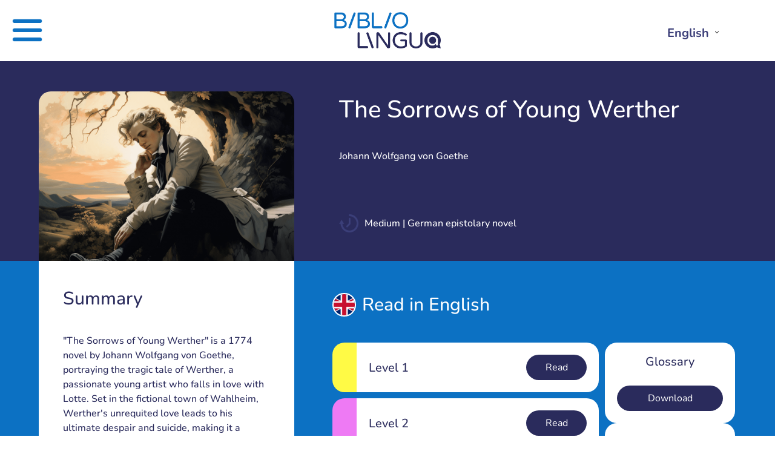

--- FILE ---
content_type: text/css
request_url: https://bibliolingua.eu/wp-content/et-cache/global/et-divi-customizer-global.min.css?ver=1737016992
body_size: 6545
content:
body,.et_pb_column_1_2 .et_quote_content blockquote cite,.et_pb_column_1_2 .et_link_content a.et_link_main_url,.et_pb_column_1_3 .et_quote_content blockquote cite,.et_pb_column_3_8 .et_quote_content blockquote cite,.et_pb_column_1_4 .et_quote_content blockquote cite,.et_pb_blog_grid .et_quote_content blockquote cite,.et_pb_column_1_3 .et_link_content a.et_link_main_url,.et_pb_column_3_8 .et_link_content a.et_link_main_url,.et_pb_column_1_4 .et_link_content a.et_link_main_url,.et_pb_blog_grid .et_link_content a.et_link_main_url,body .et_pb_bg_layout_light .et_pb_post p,body .et_pb_bg_layout_dark .et_pb_post p{font-size:14px}.et_pb_slide_content,.et_pb_best_value{font-size:15px}body{color:#2a2b5c}h1,h2,h3,h4,h5,h6{color:#2a2b5c}@media only screen and (min-width:1350px){.et_pb_row{padding:27px 0}.et_pb_section{padding:54px 0}.single.et_pb_pagebuilder_layout.et_full_width_page .et_post_meta_wrapper{padding-top:81px}.et_pb_fullwidth_section{padding:0}}	h1,h2,h3,h4,h5,h6{font-family:'Nunito',Helvetica,Arial,Lucida,sans-serif}body,input,textarea,select{font-family:'Nunito',Helvetica,Arial,Lucida,sans-serif}.is-hidden{display:none}html[lang="en-US"] .m--hide-en{display:none}.m--show-en{display:none}html[lang="en-US"] .m--show-en{display:block}.burger-button::before{color:#0c71c3;content:'';display:block;font-family:'FontAwesome';font-size:45px;text-align:left}.lesson-plan__toc ul{padding-bottom:0}.lesson-plan__nav .et_pb_column:first-child{display:flex;flex-wrap:wrap;justify-content:center}.lesson-plan__nav .et_pb_column:last-child{display:flex;justify-content:center}.lesson-plan__nav .et_pb_button.m--disable{pointer-events:none}.lesson-plan__level h2,.lesson-plan__level h3,.lesson-plan__level h4,.lesson-plan__level h5{margin-top:2em;padding-bottom:0}.lesson-plan__level>.et_pb_column>.et_pb_module:first-child h2,.lesson-plan__level>.et_pb_column>.et_pb_module:first-child h3{margin-top:0}.lesson-plan__level ul,.lesson-plan__level ol{padding-bottom:0}.single-lesson_plan .post-nav__item[data-tagname='H2'],.single-pedagogical_dossier .post-nav__item[data-tagname='H3']{display:none}.post-nav__list{font-size:1rem}.article__header .et_pb_image_wrap{position:static}.article__header img{height:100%!important;object-fit:cover;left:0;position:absolute;top:0;width:100%!important}.mejs-container{background-color:transparent!important;height:auto!important;min-width:auto!important}.mejs-container .mejs-controls{background-color:transparent!important;align-items:center;flex-wrap:wrap;height:auto;padding:0;position:static}.mejs-container .mejs-playpause-button{align-content:center;background-color:#2a2b5c;border-radius:50%;cursor:pointer;display:flex;height:30px;justify-content:center;position:relative;transition:background-color .3s;width:30px}.mejs-container .mejs-playpause-button:hover{background-color:#0C71C3}.mejs-container .mejs-playpause-button button{left:50%;margin:0;position:absolute;top:50%;transform:translate(-50%,-50%)}.mejs-container .mejs-currenttime{color:#2a2b5c}.mejs-container .mejs-duration{color:#2a2b5c}.mejs-container .mejs-volume-button{background-color:#2a2b5c;border-radius:100px!important;height:30px;position:relative;transition:background-color .3s;width:30px}.mejs-container .mejs-volume-button:hover{background-color:#0C71C3}.mejs-container .mejs-volume-button button{margin:0;left:50%;position:absolute;top:50%;transform:translate(-50%,-50%)}.mejs-container .mejs-horizontal-volume-slider{margin-left:10px;width:10%}.mejs-container .mejs-controls .mejs-horizontal-volume-slider .mejs-horizontal-volume-total{width:100%}.mejs-container .mejs-controls .mejs-horizontal-volume-slider .mejs-horizontal-volume-current,.mejs-container .mejs-controls .mejs-horizontal-volume-slider .mejs-horizontal-volume-total,.mejs-container .mejs-controls .mejs-time-total{border-radius:30px;overflow:hidden}.mejs-container .mejs-time-hovered{background-color:#0C71C3}.mejs-container .mejs-controls .mejs-time-rail{margin:0}.mejs-container .mejs-controls .mejs-time-rail .mejs-time-current{background-color:#2AF4D2}.mejs-container .mejs-controls .mejs-horizontal-volume-slider .mejs-horizontal-volume-current{background-color:#2AF4D2}.mejs-container .mejs-controls .mejs-time-rail .mejs-time-loaded{background-color:#2A2B5C}.mejs-container .mejs-controls .mejs-horizontal-volume-slider .mejs-horizontal-volume-total,.mejs-container .mejs-controls .mejs-time-rail .mejs-time-total{background-color:#2A2B5C}.wpgb-card-1 .wpgb-card-inner{flex-direction:row!important}.wpgb-card-1 .wpgb-card-media{width:40px!important}.wpgb-card-1 .wpgb-card-body,.wpgb-card-3 .wpgb-card-body,.wpgb-card-4 .wpgb-card-body{min-height:330px;display:flex;flex-direction:column;justify-content:space-between}.wpgb-card-1 .wpgb-block-3{margin-top:auto!important}.wpgb-card-2 svg{padding-top:50%!important}.wpgb-card-2 .wpgb-card-body{display:flex;flex-direction:column}.wpgb-card-2 .wpgb-block-2{display:none!important}.wpgb-card-2 .wpgb-block-4{margin-top:auto!important}.button{appearance:none;background-color:#2A2B5C;border:none;border-radius:30px;color:#fff;cursor:pointer;font-weight:400;font-size:1rem;min-width:100px;padding:10px 20px;text-align:center;transition:border-color .3s,background-color .3s,color .3s}.button:hover{background-color:#0C71C3}.button.m--background-white{background-color:#fff;color:#2A2B5C}.button.m--border{background-color:transparent;border:2px solid #2A2B5C;color:#2A2B5C}.button.m--border:hover{background-color:#0C71C3;border-color:#0C71C3;color:#fff}.button[class*="m--icon"]{padding-left:60px;padding-right:60px}.button[class*="m--icon"]::before{font-family:'FontAwesome';font-size:22px;left:25px;position:absolute;top:50%;transform:translateY(-50%)}.button.m--icon-download::before{content:'\f019'}.button.m--icon-bookmark::before{content:'\f02e'}.button.m--icon-file::before{content:'\f02d'}.button.m--icon-folder::before{content:'\f07c'}.ebook-cover__image img{object-fit:cover}.ebook-cover__col1{margin-top:-280px;margin-bottom:0}.ebook-cover__level .button{pointer-events:none}.ebook-cover__level:hover .button{background-color:#0C71C3}.ebook-cover__books-section{margin-top:50px}.books-section__title{align-items:center;color:#fff;display:flex;font-size:1.88rem;line-height:1.5;margin-bottom:25px}.books-section__title::before{background-size:contain;border:2px solid #fff;border-radius:35px;content:'';display:inline-block;height:35px;margin-right:10px;width:35px}.books-section__body{margin:0 -5px}.books-section__books{padding:5px}.books-section__documents{display:flex;gap:10px;padding:5px}.book{align-items:center;background-color:#fff;border-left:40px solid;border-radius:20px;color:inherit;display:flex;flex-grow:1;justify-content:space-between;padding:20px;text-align:center}.book+.book{margin-top:10px}.book:nth-child(1){border-color:#FFFA45}.book:nth-child(2){border-color:#EE7AF4}.book:nth-child(3){border-color:#02B1D9}.book__level{font-size:1.25rem}.book:hover .book__btn{background-color:#0C71C3}.document{background-color:#fff;border-radius:20px;color:inherit;display:flex;flex-direction:column;justify-content:space-between;padding:20px;text-align:center;width:100%}.document__title{font-size:1.25rem;margin-bottom:10px}.document:hover .document__btn{background-color:#0C71C3}.home-header__illustration{display:flex;flex-direction:column;justify-content:flex-end}.centrer-verticalement{display:flex;flex-direction:column;justify-content:center}.partner img{height:110px;max-width:160px;object-fit:contain;width:90%!important}.slide .et_pb_column{display:flex;flex-direction:column;justify-content:center}header .et_builder_inner_content{z-index:100}sup,sub{font-size:70%}footer .et_builder_inner_content{position:static}@media (max-width:980px){body{overflow-x:clip}}#menu-langswitch .et_pb_menu .et-menu>li{padding:0!important}.et_pb_menu_0_tb_header.et_pb_menu ul li a{font-size:16px!important}.nav li ul{border-top:3px solid #F56A27}.nav li li{padding:0px}#menu-langswitch>li:first-child{display:none}#menu-langswitch>li:nth-child(1)>ul:nth-child(2),#menu-langswitch-fr>li:nth-child(1)>ul:nth-child(2),#menu-langswitch-it>li:nth-child(1)>ul:nth-child(2),#menu-langswitch-el>li:nth-child(1)>ul:nth-child(2){width:180px}#menu-langswitch .sub-menu{left:auto;right:0}.et-search-form,.et_mobile_menu,.footer-widget li::before,.nav li ul,blockquote{border-color:#F56A27}.et_pb_menu .et_pb_menu__menu>nav>ul{display:block;padding-bottom:20px}@media (max-width:980px){.et_pb_fullwidth_menu .et_pb_menu__menu,.et_pb_menu .et_pb_menu__menu{display:none;display:flex}.et_pb_fullwidth_menu .et_mobile_nav_menu,.et_pb_menu .et_mobile_nav_menu{display:flex;display:none}.et_pb_fullwidth_menu .et_pb_menu__menu,.et_pb_menu .et_pb_menu__menu{-webkit-box-flex:1;flex:1}}.partnerBlock{padding:0px 20px;line-height:0.5em;white-space:break-spaces}.partnerButton{padding-right:13px}.flex{display:flex}.flag{content:' ';background-size:contain;background-repeat:no-repeat;min-width:70px;min-height:70px}.flags{display:flex;flex-wrap:wrap;margin:0 -5px!important;max-width:135px;padding:0!important}.flags__item{font-size:0!important;background-size:contain;background-repeat:no-repeat;height:35px;margin:5px;width:35px}.books-section__title.m--en::before,.flags__item.m--en{background-image:url('https://bibliolingua.eu/wp-content/uploads/2023/11/flag-uk.png')}.books-section__title.m--fr::before,.flags__item.m--fr,.flagFR{background-image:url('https://bibliolingua.eu/wp-content/uploads/2023/04/flag-france.png')}.flagBE{background-image:url('https://bibliolingua.eu/wp-content/uploads/2023/04/flag-belgium.png')}.books-section__title.m--it::before,.flags__item.m--it,.flagIT{background-image:url('https://bibliolingua.eu/wp-content/uploads/2023/04/flag-italy.png')}.books-section__title.m--et::before,.flags__item.m--et,.flagET{background-image:url('https://bibliolingua.eu/wp-content/uploads/2023/04/flag-estonia.png')}.books-section__title.m--es::before,.flags__item.m--es,.flagES{background-image:url('https://bibliolingua.eu/wp-content/uploads/2023/04/flag-spain.png')}.books-section__title.m--sk::before,.flags__item.m--sk,.flagSK{background-image:url('https://bibliolingua.eu/wp-content/uploads/2023/04/flag-slovakia.png')}.section__ebook .et_pb_text_inner{cursor:pointer;line-height:initial;padding:0px 5px}.textTTS{display:flex;flex-direction:column;justify-content:center}@media screen and (max-width:767px){.et_pb_audio_module_content{margin-left:0!important;padding:0px!important}}#audioMaster{display:none}.ebook-audio .et_pb_code_inner{height:100%}.ebook-audio__btn{appearance:none;background-color:transparent;background-position:center;background-size:60%;background-repeat:no-repeat;border:none;cursor:pointer;height:100%;position:absolute;width:100%}.ebook-audio__btn.is-paused{background-image:url('https://bibliolingua.eu/wp-content/uploads/2023/06/audio-wave.png')}.ebook-audio__btn.is-active{background-image:url('https://bibliolingua.eu/wp-content/uploads/2023/06/audio-wave-animated.png')}@keyframes hand{0%{top:0px;left:0px}100%{top:-60px;left:0px}}@keyframes arrow{0%{top:60px;opacity:0}100%{top:0px;opacity:100}}.swipeBlock{width:100%;height:200px;display:flex;flex-direction:column}.hand{background:url("https://bibliolingua.eu/wp-content/uploads/2023/04/hand.png");background-repeat:no-repeat;background-size:contain;background-position:center;width:80px;height:150px;margin:auto;position:relative;Animation-name: hand;Animation-delay: .5s;Animation-duration: 3s;Animation-iteration-count: infinite}.arrow{background:url("https://bibliolingua.eu/wp-content/uploads/2023/04/arrow.png");background-repeat:no-repeat;background-size:contain;background-position:center;width:80px;height:150px;margin:auto;left:-50px;position:relative;Animation-name: arrow;Animation-delay: .5s;Animation-duration: 3s;Animation-iteration-count: infinite}.levelSelector{display:flex;justify-content:space-evenly;max-width:600px;margin:auto}.levelSelector>div>p,.levelSelector>div>a{color:white;font-weight:bold;font-size:18px}.readPart{border-radius:50px}h2.readPart:after{content:'3';font-family:'ETmodules'}.ebookFooterNav{display:flex;justify-content:space-evenly}.ebookFooterNav__ebookPage::before{content:'8';font-family:"ETmodules"!important;font-size:35px;vertical-align:sub}.ebookFooterNav__ebookPage{font-size:25px;font-weight:bold;border:0px;border-radius:5px;padding:15px;color:black;background:#E0E0E0;width:350px;margin-bottom:30px;text-align:center}.ebookFooterNav__next{font-size:25px;font-weight:bold;border:0px;border-radius:5px;padding:15px;background:#4eaca0;color:white;width:350px;margin-bottom:30px;text-align:center;display:flex;align-items:center;justify-content:center}.ebookFooterNav__next::after{content:'9';font-family:"ETmodules"!important;font-size:35px;vertical-align:sub}.readingProgressbar{z-index:1}@media screen and (max-width:767px){.ebookFooterNav,.ebookFooterNav__ebookPage,.ebookFooterNav__next{display:block;margin:30px auto}.readingProgressbar{height:20px!important}}.overlay{height:100%;width:0;position:fixed;z-index:1;top:0;left:0;background-color:#2A2B5C;overflow-x:hidden;transition:0.5s}.overlay-content{position:relative;top:15%;width:100%;text-align:left;margin-top:30px;list-style-type:none!important}.overlay .closebtn{position:absolute;top:0px;right:20px;font-size:60px;color:#f56a27}.overlayMenu{background-color:#2A2B5C;display:flex;flex-wrap:wrap;flex-direction:row;overflow:hidden;width:100%;color:white;padding:0px;margin:0px 0px}.row{display:flex;flex-direction:column;height:50%;width:100%}.firstQuarter,.secondQuarter{display:flex;flex-wrap:wrap;flex-direction:row;height:max-content;min-height:100px;overflow:hidden;width:100%}.firstQuarter{margin-top:50px}.overlayMenu__item{align-items:center;border:1px solid #fff;color:#fff;display:flex;padding:20px;width:100%}.overlayMenu__item:hover{background-color:#0C71C3}.overlayMenu__item::before{display:inline-block;margin:0 20px 0 0}.overlayMenu__item.m--ebook::before{content:'\f02e'}.overlayMenu__item.m--folder::before{content:'\f07c'}.overlayMenu__item.m--file::before{content:'\f02d'}.firstQuarter .overlayMenu__item::before{font-size:40px;font-family:'FontAwesome';line-height:1}.secondQuarter .overlayMenu__item::before{background-image:url('/wp-content/uploads/2023/07/bibliolingua-icon_white.png');background-position:0% 100%;background-repeat:no-repeat;background-size:contain;content:'';height:40px;width:40px}.elmTitle{margin:0px;font-size:1.1rem;line-height:1.5;padding:0}.elmTitle--hide{display:none}.elmText{font-size:1rem}.overlayMenu a{text-decoration:none}.overlay a{font-size:30px;line-height:0.8em}@media screen and (min-width:600px){.overlay a{font-size:45px;line-height:initial}.firstQuarter{margin-top:0}.firstQuarter .overlayMenu__item::before{font-size:60px}.secondQuarter .overlayMenu__item::before{height:60px;width:60px}.elmTitle--hide{display:inline}}@media screen and (min-width:900px){.overlay a{font-size:100%}.overlay .closebtn{top:30px;right:30px}.overlayMenu{height:100%}.firstQuarter,.secondQuarter{height:auto;min-height:auto;width:50%}.row{flex-direction:row}.overlayMenu__item{flex-direction:column;justify-content:center;text-align:center}.overlayMenu__item::before{display:block;margin:20px auto}.elmTitle{font-size:1.88rem;padding:0}.elmText{font-size:1.3rem}}.slowAudio{display:block;text-align:center}.normalAudio{display:none;text-align:center}html{scroll-snap-type:y mandatory;scroll-behavior:smooth}.ebook-header-space{scroll-snap-align:start}.ebook-header{scroll-snap-align:start}.ebook-header__inner{display:flex;flex-direction:column;justify-content:center}.ebook-header__link{color:#fff;text-decoration:underline}.ebook-header__title{color:#fff;font-size:2.5rem;line-height:1.5}.ebook-header__text{color:#fff;font-size:1rem;line-height:1.5}.ebook{background-color:#f3efe3;margin-bottom:0!important}.ebook .wp-block-columns{gap:0;margin-bottom:0}.ebook .wp-block-column{scroll-snap-align:start}.ebook .wp-block-column:first-child{display:flex;flex-direction:column;justify-content:center;min-height:100vh;padding:50px 8vw 200px}.ebook .wp-block-column:only-child{margin:0 auto;max-width:1200px}.ebook p{padding:0}.ebook li{font-size:100%!important}.ebook figure{height:100vh;margin-bottom:0;padding:50px 8vw;position:sticky;top:0}.ebook img{height:100%;object-fit:scale-down;width:100%}.is-theme-2 .ebook{background-color:#3b3f7c;color:#f3efe3}.is-font-2 .ebook{font-family:'Lexend'}.is-font-3 .ebook{font-family:'Atkinson Hyperlegible'}.ebook-footer{display:flex;flex-direction:column;justify-content:center;scroll-snap-align:start}#mySettings{display:none;background-color:#042642;border:3px solid white;border-radius:30px;flex-direction:column;height:100%;max-height:calc(100vh - 50px);max-width:400px;position:fixed;top:10px;right:10px;width:calc(100% - 20px);z-index:40}#mySettings h2,#mySettings h3{color:white;font-weight:600}.headerSettings{border-bottom:3px solid #fff;border-radius:20px 20px 0px 0px;display:flex;flex-wrap:nowrap;justify-content:space-between;position:relative}.headerSettings h2{font-size:1.7rem;padding:25px;margin:auto;font-size:24px;text-align:center;width:100%}.headerSettings>h2::after{content:'f';font-family:'ETmodules';vertical-align:middle;padding-left:10px;font-size:40px;font-weight:initial}.headerSettings::after{background:linear-gradient(0deg,transparent 0%,rgb(4,38,66) 100%);content:'';height:20px;left:0;position:absolute;top:calc(100% + 3px);width:100%}.closeSettings{border-top:3px solid #fff;color:white;font-size:18px;font-weight:600;margin-top:auto;padding-top:20px;position:relative;text-align:center;text-decoration:underline}.closeSettings::after{background:linear-gradient(180deg,transparent 0%,rgb(4,38,66) 100%);content:'';height:20px;left:0;position:absolute;bottom:calc(100% + 3px);width:100%}.contentSettings{max-height:calc(100vh - 210px);overflow-y:scroll;text-align:center}.contentSettings__item{padding-bottom:20px}.contentSettings__item+.contentSettings__item{border-top:3px solid #fff}.contentSettings__item h3{font-size:16px;padding:20px}.contentSettings__item>div{display:flex;justify-content:space-evenly}.contentSettings__item button{color:white;min-width:80px;height:40px;cursor:pointer;font-size:18px;border:2px solid white;border-radius:15px;background-color:transparent;padding:4px 10px}.contentSettings__item button:hover{background-color:#0C71C3}.contentSettings__item button.is-selected{background-color:#0C71C3;color:white}.textSizeSettings>div{font-family:'ETmodules'}.textSizeSettings>h3:before{content:'T';padding-right:10px;font-size:24px;vertical-align:bottom}.voiceSpeedSettings>h3:before{content:url('https://bibliolingua.eu/wp-content/uploads/2023/04/btn_transp-1.png')}.themeSettings>div{font-family:'FontAwesome'}.themeSettings>h3:before{content:'';font-family:'FontAwesome';font-weight:400;margin-right:5px}.fontSettings>h3:before{content:'';font-family:'FontAwesome';font-weight:400;margin-right:5px}.fontSettings button:nth-child(2){font-family:'Lexend'}.fontSettings button:last-child{font-family:'Atkinson Hyperlegible'}.highlightTextSettings{display:none}.is-theme-2 .ebook__slide.et_pb_section{background-color:#3b3f7c!important}.is-theme-2 .ebook__slide .et_pb_text_inner{color:#f3efe3!important}.is-font-2 .ebook__slide .et_pb_text_inner{font-family:'Lexend'}.is-font-3 .ebook__slide .et_pb_text_inner{font-family:'Atkinson Hyperlegible'}.slideNavigator:first-of-type{padding-bottom:50px}a.backToTopLink{color:#2f3361!important;font-weight:bold;font-size:18px;cursor:pointer;padding-left:20px}a.backToTopLink--white{padding-left:0px}a.backToTopLink:hover,a.backToTopLink--white{color:#FFF!important}a.previousSlide,a.nextSlide{color:#fff!important;font-weight:bold;font-size:18px;cursor:pointer;transition:color .3s}.backToTopLink:before,.backToTopLink:after,.previousSlide:before,.nextSlide:before{vertical-align:bottom;font-family:'ETmodules';padding-right:5px}.backToTopLink:after{content:'6';font-size:40px;padding:0 2px}.previousSlide:before{content:'2';font-size:60px;margin:0 -10px}.nextSlide:before{content:'3';font-size:60px;margin:0 -10px}.previousSlide:hover,.nextSlide:hover{color:#2a2b5c!important}#openIt{display:block;cursor:pointer;color:white;font-size:18px}#openIt p::after{content:'f';font-family:'ETmodules';font-size:30px;font-weight:initial;vertical-align:bottom}#closeIt{display:none;cursor:pointer;color:#4eaca0;font-size:18px}.resetButton{width:30px!important;padding:0}#closeIt p::after{content:'f';font-family:'ETmodules';font-size:30px;font-weight:initial;vertical-align:bottom;padding-left:10px}.returnToTop:hover{background-color:#0e6ca2}@media screen and (max-width:769px){.returnToTop{background-color:#2f3361;border:5px solid #FFF;border-radius:20px 20px 20px 20px;right:15px!important}a.backToTopLink{color:#FFF!important;font-weight:normal!important;padding-left:0px}a.backToTopLink:hover{color:#FFF!important;font-weight:normal!important}.backToTopLink::before{padding-right:0px;font-size:45px}}@media screen and (min-width:770px){#mySettings{max-width:300px}}@media screen and (min-width:782px){.ebook .wp-block-column:first-child:not(:last-child){flex-basis:100%!important}.ebook .wp-block-column:last-child:not(:first-child){flex-basis:40%!important;flex-shrink:0}.ebook .wp-block-column:last-child:not(:first-child):empty{flex-basis:0%!important}.ebook figure{padding-left:0;padding-right:50px}}.d-none{display:none}.banner__infos{margin:10px;font-size:20px}.sectionSeparator{width:60px;height:12px;background:#0C71C3;border-radius:10px}.read__level{align-items:center;display:flex;justify-content:space-between;padding:30px}.read__level--noborder{border:0px;padding:45px 40px}.read__numberLevel{font-size:1.25rem}.read__description{display:inline-flex;max-width:40%;padding-left:20px;font-size:22px;color:black}.read__button{cursor:inherit;float:right}.read__button.m--background-white{background-color:#fff;color:#2A2B5C}.resources .et_pb_column:nth-child(2)::before,.resources .et_pb_column:nth-child(3)::before{font-family:'FontAwesome';position:absolute;font-size:40px;left:0;top:50%;transform:translateY(-50%)}.resources .et_pb_column:nth-child(2)::before{content:'\f02d'}.resources .et_pb_column:nth-child(3)::before{content:'\f07c'}.resources__online::before,.resources__print::before{font-family:ETmodules;color:#3B4078;font-size:30px;position:absolute;left:20px;top:25%!important}.resources__online::before{content:'\e059'}.resources__print::before{content:"\e0fa"}.resources__online,.resources__print{white-space:break-spaces;cursor:pointer}.practicalSheetContent ol{list-style-position:initial}.practicalSheetContent h2:after{content:'';display:block;width:60px;height:12px;background:#3B4078;border-radius:10px;margin:15px 0px 25px}.practicalSheetContent h2{margin-top:25px}.practicalSheetContent h3{color:#3B4078;font-weight:600;padding-top:20px}.practicalSheetContent h4{text-transform:uppercase;font-weight:bold;padding-top:20px}.pf--Material::before,.pf--Terms::before,.pf--Practice::before,.pf--Variant::before{font-family:"ETmodules"!important;padding-right:10px}.pf--Material::before{content:'\e016'}.pf--Terms::before{content:'\e0e1'}.pf--Practice::before{content:'\e101'}.pf--Variant::before{content:'\e102'}.pedagogicalFileContent h2{font-weight:700;text-transform:uppercase;color:#ffffff!important;text-align:center;background-color:#3d3f7a;position:relative;padding:40px 20px!important;margin:50px -25px}.pedagogicalFileContent h2:first-of-type{margin-top:0px}.pedagogicalFileContent h3{font-size:30px;color:#333;margin-top:40px;padding-bottom:10px;line-height:1em;font-weight:700}.pedagogicalFileContent h3:after{content:'';display:block;width:60px;height:12px;background:#3B4078;border-radius:10px;margin:15px 0px 25px}.pedagogicalFileContent h4{font-weight:700;font-size:28px;color:#3d3f7a!important;margin-top:20px}.pedagogicalFileContent h5{font-size:18px;font-weight:700;text-transform:uppercase;line-height:2rem;margin-top:20px}.pedagogicalFileContent h6{font-size:16px;font-weight:700}.pedagogicalFileContent p,.pedagogicalFileContent li{color:black}.pedagogicalFileContent blockquote{border-color:#3d3f7a!important;margin-left:30px}.pedagogicalFileContent table,.pedagogicalFileContent th,.pedagogicalFileContent td{border:1px solid black}div.lwptoc_i>div>div>div>a>span{font-weight:bold;text-transform:uppercase;font-size:18px;white-space:break-spaces}div.lwptoc_i>div>div>div{padding-top:30px}div.lwptoc_i>div>div>div>a::after{content:'';display:flex;border-top:.5px solid #3d3f7a;margin:10px 0px 20px}div.lwptoc_i>div>div>div>div>div>a{font-weight:bold;font-size:14px}.lwptoc:first-child{margin-top:0px!important}.lwptoc{margin:0px!important}.lwptoc_i{padding:0px 40px 18px!important}@media (max-width:600px){.lwptoc_i{padding:14px 25px 60px!important}}@media print{.et_pb_module.et_pb_text.et_pb_text_1_tb_body.et_pb_text_align_left.et_pb_bg_layout_light::before{content:url('https://bibliolingua.eu/wp-content/uploads/2023/04/logoBibliodos.jpg');width:100%;padding-bottom:100px;font-size:60px}header,footer,.section__bannerTopImg,.section__returnToTop,.column__rightSideBar{display:none}.section__tableOfContents{page-break-before:always;break-before:always}.et_pb_section{padding:0px 0}.et_pb_code_1_tb_body>div:nth-child(1)>div:nth-child(1)>div:nth-child(1){display:block}.practicalSheetContent,.pedagogicalFileContent h2{page-break-before:always}.sectionSeparatorTOC{display:none}.practicalSheetContent h2::after{content:inherit}.lwptoc-autoWidth .lwptoc_i{display:table!important}body{background:white!important;color:black!important;margin:25px 0;font-family:"Century Gothic",CenturyGothic,arial,calibri,sans-serif;font-size:13px!important;text-align:left!important}body h1{width:75%;font-family:"Century Gothic",CenturyGothic,arial,calibri,sans-serif;font-size:20px!important;margin:10px auto}p{margin-bottom:10px}img{max-height:300px;max-width:90%;page-break-inside:avoid;page-break-after:avoid}.et_pb_module{margin-bottom:0px!important}.et_pb_section.et_section_regular{margin:0!important;padding:0!important;color:black!important;background-color:white!important}.et_pb_section .et_pb_row{width:100%;box-shadow:none;margin:0 auto!important;padding:0!important;color:black!important;background-color:white!important}.et_pb_module.et_pb_post_content.et_pb_post_content_0_tb_body p{padding-bottom:5px}.et_pb_module.et_pb_tabs{margin-top:10px}.et_pb_module.et_pb_tabs,.resources-template-default .et_pb_module.et_pb_tabs ul,.resources-template-default .et_pb_module.et_pb_tabs ul li{border:0;background-color:white!important}.et_pb_module.et_pb_tabs ul.et_pb_tabs_controls{height:auto!important}.et_pb_module.et_pb_tabs ul.et_pb_tabs_controls:after{border:0!important}.et_pb_module.et_pb_tabs li{height:auto!important}.et_pb_module.et_pb_tabs li a{padding:0}.et_pb_module.et_pb_tabs .et_pb_tab{padding:0}}.libraryCustomBlogList article{background:#fff}.libraryCustomBlogList article h2{padding:0px 20px 20px;height:100px;font-weight:bold}.fwpl-col img{object-fit:cover;height:40vh}.fwpl-col a{color:#333;font-size:25px;font-weight:bold;font-family:Open Sans,Arial,sans-serif}.fwpl-col>div:nth-child(1){line-height:1em}.fwpl-col>div:nth-child(2){padding:20px;min-height:160px}.et_pb_ajax_pagination_container{display:grid;grid-template-columns:repeat(4,1fr);grid-gap:20px}.et_pb_module.et_pb_code.et_pb_code_0.et_pb_ajax_pagination_container{display:block}@media (max-width:980px){.et_pb_ajax_pagination_container{grid-template-columns:repeat(3,1fr)}}@media (max-width:600px){.et_pb_ajax_pagination_container{grid-template-columns:repeat(1,1fr)}}.et_pb_ajax_pagination_container article a img{object-fit:cover;height:25vw}@media (max-width:980px){.fwpl-layout .el-oi1b4g{grid-template-columns:repeat(3,1fr)!important}}@media (max-width:600px){.fwpl-layout{grid-template-columns:repeat(1,1fr)!important}.fwpl-col img{width:auto}}.facetwp-type-checkboxes{background-color:white;padding:20px;font-size:18px;font-weight:bold}.facetwp-checkbox{padding:20px 0px 20px 40px}@media (max-width:600px){.et_pb_ajax_pagination_container article a img{height:40vh}}.library__rightCol--topImg div,.library__rightCol--topImg span,.library__rightCol--topImg img{height:100%!important;object-fit:cover}.galleryEbookscover{background:white;padding:20px}.galleryEbookscover>div{display:flex;flex-wrap:wrap;justify-content:space-around}.galleryEbookscover .wp-caption{width:310px!important;max-height:400px;object-fit:cover;border:0px;padding-bottom:250px;background-color:inherit}.galleryEbookscover .wp-caption img{width:100%;height:200px;object-fit:contain}.SL_listing--img img{object-fit:cover;height:25vw;vertical-align:bottom;width:100%}.SL_listing--title{background-color:white;padding:20px 20px 20px;height:100px;font-weight:bold;font-size:28px;color:#333}@media (max-width:767px){.SL_listing--img img{font-size:18px}}@media (max-width:600px){.SL_listing--img img{height:40vh}}@media screen and (min-width:640px){.books-section__body{display:flex}.books-section__books{width:calc(100% / 3 * 2)}.books-section__documents{flex-direction:column;width:calc(100% / 3)}.lesson-plan__key-vocabulary{columns:2}.document{height:100%}}@media screen and (min-width:768px){.et_pb_menu_0_tb_header.et_pb_menu ul li a{font-size:20px!important}.lesson-plan__key-vocabulary{columns:4}.read__level{padding:40px}.mejs-container .mejs-currenttime-container{margin-left:10px}.mejs-container .mejs-controls .mejs-time-rail{margin:0 10px}.mejs-container .mejs-duration-container{margin-right:10px}.mejs-container .mejs-playpause-button{height:50px;width:50px}.mejs-container .mejs-volume-button{height:40px;width:40px}.mejs-container .mejs-horizontal-volume-slider{width:50px}}@media screen and (min-width:990px){.lesson-plan__nav .et_pb_column:first-child{justify-content:flex-start}.lesson-plan__nav .et_pb_column:last-child{display:flex;justify-content:flex-end}.resources .et_pb_column:nth-child(2)::before,.resources .et_pb_column:nth-child(3)::before{font-size:60px}}

--- FILE ---
content_type: text/css
request_url: https://bibliolingua.eu/wp-content/et-cache/7278/et-core-unified-cpt-tb-7664-tb-7866-tb-7253-deferred-7278.min.css?ver=1737031776
body_size: 1183
content:
.et_pb_section_0_tb_header{height:auto}.et_pb_section_0_tb_header.et_pb_section{padding-top:0px;padding-right:0px;padding-bottom:0px;padding-left:0px;margin-top:0px;margin-right:0px;margin-bottom:0px;margin-left:0px}.et_pb_row_0_tb_header{height:100px;line-height:0;justify-content:space-between}.et_pb_row_0_tb_header.et_pb_row{padding-right:20px!important;padding-left:20px!important;padding-right:20px;padding-left:20px}.et_pb_row_0_tb_header,body #page-container .et-db #et-boc .et-l .et_pb_row_0_tb_header.et_pb_row,body.et_pb_pagebuilder_layout.single #page-container #et-boc .et-l .et_pb_row_0_tb_header.et_pb_row,body.et_pb_pagebuilder_layout.single.et_full_width_page #page-container .et_pb_row_0_tb_header.et_pb_row,.et_pb_menu_0_tb_header .et_pb_menu_inner_container>.et_pb_menu__logo-wrap,.et_pb_menu_0_tb_header .et_pb_menu__logo-slot{width:auto;max-width:100%}.et_pb_row_0_tb_header:after{content:none}.et_pb_image_0_tb_header .et_pb_image_wrap img{max-height:60px;width:auto}.et_pb_image_0_tb_header{text-align:center}.et_pb_menu_0_tb_header.et_pb_menu ul li a{font-weight:700;font-size:20px;color:#3c3f79!important}.et_pb_menu_0_tb_header.et_pb_menu{background-color:rgba(0,0,0,0)}.et_pb_menu_0_tb_header.et_pb_menu ul li.current-menu-item a{color:#3c3f79!important}.et_pb_menu_0_tb_header.et_pb_menu .nav li ul{background-color:#ffffff!important}.et_pb_menu_0_tb_header.et_pb_menu .et_mobile_menu,.et_pb_menu_0_tb_header.et_pb_menu .et_mobile_menu ul{background-color:rgba(0,0,0,0)!important}.et_pb_menu_0_tb_header .et_pb_menu_inner_container>.et_pb_menu__logo-wrap .et_pb_menu__logo img,.et_pb_menu_0_tb_header .et_pb_menu__logo-slot .et_pb_menu__logo-wrap img{height:auto;max-height:none}.et_pb_menu_0_tb_header .mobile_nav .mobile_menu_bar:before,.et_pb_menu_0_tb_header .et_pb_menu__icon.et_pb_menu__search-button,.et_pb_menu_0_tb_header .et_pb_menu__icon.et_pb_menu__close-search-button,.et_pb_menu_0_tb_header .et_pb_menu__icon.et_pb_menu__cart-button{color:#7EBEC5}.et_pb_row_1_tb_header{height:0px;z-index:100!important;position:relative}.et_pb_row_1_tb_header.et_pb_row{padding-top:0px!important;padding-bottom:0px!important;padding-top:0px;padding-bottom:0px}.et_pb_row_1_tb_header,body #page-container .et-db #et-boc .et-l .et_pb_row_1_tb_header.et_pb_row,body.et_pb_pagebuilder_layout.single #page-container #et-boc .et-l .et_pb_row_1_tb_header.et_pb_row,body.et_pb_pagebuilder_layout.single.et_full_width_page #page-container .et_pb_row_1_tb_header.et_pb_row{width:0%}.et_pb_code_2_tb_header{z-index:100;position:relative}.et_pb_column_2_tb_header{position:static!important;top:0px;right:auto;bottom:auto;left:0px}@media only screen and (min-width:981px){.et_pb_column_0_tb_header{width:30%!important;height:100%}.et_pb_code_0_tb_header{width:25%}.et_pb_column_1_tb_header{width:40%!important;height:100%}.et_pb_column_2_tb_header{width:17%!important;height:100%}.et_pb_column_3_tb_header{width:13%!important;height:100%}.et_pb_menu_0_tb_header.et_pb_menu{width:100px}}@media only screen and (max-width:980px){.et_pb_section_0_tb_header{height:auto}.et_pb_row_0_tb_header{height:90px}.et_pb_code_0_tb_header{width:50%}.et_pb_image_0_tb_header .et_pb_image_wrap img{max-height:60px;width:auto}}@media only screen and (min-width:768px) and (max-width:980px){.et_pb_column_0_tb_header{width:15%!important;height:100%}.et_pb_column_1_tb_header{width:50%!important;height:100%}.et_pb_column_2_tb_header{width:15%!important}.et_pb_column_3_tb_header{width:20%!important;height:100%;left:-30px}.et_pb_menu_0_tb_header.et_pb_menu{width:100px;margin-left:auto}}@media only screen and (max-width:767px){.et_pb_section_0_tb_header{height:auto}.et_pb_row_0_tb_header{height:70px}.et_pb_column_0_tb_header{width:auto!important;height:100%}.et_pb_code_0_tb_header{margin-top:auto!important}.et_pb_image_0_tb_header .et_pb_image_wrap img{max-height:35px;width:auto}.et_pb_column_2_tb_header{width:0%!important;display:none}.et_pb_column_3_tb_header{width:auto!important;height:100%}.et_pb_menu_0_tb_header.et_pb_menu{width:100%;margin-left:auto}.et_pb_column_1_tb_header{padding-right:20px;padding-bottom:0px;padding-left:20px;width:auto!important;height:100%}}.et_pb_section_3_tb_body.et_pb_section{padding-top:0px;padding-right:2px;padding-bottom:50px;background-color:#0C71C3!important}.et_pb_row_1_tb_body{background-color:rgba(0,0,0,0)}.et_pb_row_1_tb_body.et_pb_row{padding-top:0px!important;padding-bottom:0px!important;padding-top:0px;padding-bottom:0px}.et_pb_row_1_tb_body,body #page-container .et-db #et-boc .et-l .et_pb_row_1_tb_body.et_pb_row,body.et_pb_pagebuilder_layout.single #page-container #et-boc .et-l .et_pb_row_1_tb_body.et_pb_row,body.et_pb_pagebuilder_layout.single.et_full_width_page #page-container .et_pb_row_1_tb_body.et_pb_row{width:90%;max-width:1256px}.et_pb_image_0_tb_body{background-color:#ffffff;width:100%;max-width:100%!important;text-align:center}.et_pb_image_0_tb_body .et_pb_image_wrap img{height:280px}.et_pb_image_0_tb_body .et_pb_image_wrap,.et_pb_image_0_tb_body img{width:100%}.et_pb_text_3_tb_body{line-height:1.5em;font-size:1rem;line-height:1.5em;background-color:#ffffff;padding-top:40px!important;padding-right:40px!important;padding-left:40px!important;margin-bottom:0px!important}.et_pb_text_3_tb_body h1,.et_pb_text_4_tb_body h1,.et_pb_text_5_tb_body h1{font-size:2.5rem;line-height:1.5em}.et_pb_text_3_tb_body h2,.et_pb_text_5_tb_body h2{font-size:1.88rem;line-height:1.5em}.et_pb_text_4_tb_body{line-height:1.5em;font-size:1rem;line-height:1.5em;background-color:#ffffff;padding-top:25px!important;padding-right:40px!important;padding-bottom:40px!important;padding-left:40px!important;margin-bottom:0px!important}.et_pb_text_4_tb_body h2{font-weight:700;font-size:30px;line-height:1.5em}.et_pb_text_5_tb_body{line-height:1.5em;font-size:1rem;line-height:1.5em;background-color:#F4F4F4;padding-top:40px!important;padding-right:40px!important;padding-left:40px!important;margin-top:0px!important;margin-bottom:0px!important}.et_pb_code_1_tb_body{background-color:#F4F4F4;padding-top:10px;padding-right:40px;padding-left:40px;margin-top:0px!important;margin-bottom:0px!important}.et_pb_code_2_tb_body{background-color:#F4F4F4;padding-top:10px;padding-right:40px;padding-bottom:40px;padding-left:40px;margin-top:0px!important;margin-bottom:0px!important}.et_pb_code_3_tb_body,.et_pb_column_3_tb_body{background-color:RGBA(255,255,255,0)}.et_pb_column_2_tb_body{border-radius:20px 20px 20px 20px;overflow:hidden;overflow-x:hidden;overflow-y:hidden}@media only screen and (max-width:980px){.et_pb_text_3_tb_body,.et_pb_text_5_tb_body{padding-top:50px!important;padding-right:50px!important;padding-left:50px!important}.et_pb_text_4_tb_body{padding-top:25px!important;padding-right:50px!important;padding-bottom:50px!important;padding-left:50px!important}.et_pb_code_1_tb_body{padding-top:10px;padding-right:50px;padding-left:50px}.et_pb_code_2_tb_body{padding-top:10px;padding-right:50px;padding-bottom:50px;padding-left:50px}}@media only screen and (max-width:767px){.et_pb_text_3_tb_body,.et_pb_text_5_tb_body{padding-top:30px!important;padding-right:30px!important;padding-left:30px!important}.et_pb_text_4_tb_body{padding-top:25px!important;padding-right:30px!important;padding-bottom:30px!important;padding-left:30px!important}.et_pb_code_1_tb_body{padding-top:10px;padding-right:30px;padding-left:30px}.et_pb_code_2_tb_body{padding-right:30px;padding-bottom:30px;padding-left:30px}}

--- FILE ---
content_type: text/css
request_url: https://bibliolingua.eu/wp-content/plugins/fix-divi-a11y-main/public/css/fix-divi-styles.css?ver=6.8.3
body_size: 1887
content:
@charset "utf-8";
/* CSS Document */

.screen-reader-text {
    clip: rect(1px, 1px, 1px, 1px);
    position: absolute !important;
    height: 1px;
    width: 1px;
    overflow: hidden;
    word-wrap: normal !important;
}

.screen-reader-text:focus {
    background-color: #ddd;
    clip: auto !important;
    clip-path: none;
    display: block;
    font-size: 1em;
    height: auto;
    left: 5px;
    line-height: normal;
    padding: 15px 23px 14px;
    text-decoration: none;
    top: 5px;
    width: auto;
    z-index: 100000;
}

#skip-link:focus{z-index: 100001;}

/**Remove Animation**/
@media (prefers-reduced-motion){
	.et_pb_module.et_animated, .et_pb_column.et_animated, .et_pb_row.et_animated, body .et_pb_image{
		opacity: 1 !important;
		transform:none!important;
		transition:none!important;
		animation: none 0s none 0s none !important;
	}
}

/**Search Forms**/
.fd-access-search, .fd-close-search{
	background: none;
	border: none;
}

.fd-access-search:before{
	content:"" !important;
}

.fd-access-search .fd-search:after{
	font-family: ETmodules!important; 
	content:"\55";
	font-size: 17px;
	font-style: normal;
}

.et-search-form{
	max-width: 600px;
}
.et_search_form_container.et_pb_search_visible{
	height: 90px;
}

.et_pb_menu_hidden #et_search_icon{
	display: none;
}

button.et_close_search_field{
	top: 60%;
	right: 30px;
	display: block;
	width: 30px;
	height: 30px;
	border: none;
	background: none;
	position: absolute;
	font-size: 30px;
}
button.et_close_search_field .fd-close:after{
	font-family: ETmodules!important; 
	content:"\4d";
	font-size: 30px;
	font-style: normal;
}

.et_search_outer .et-search-form input{
	position: relative !important;
	height: 100%;
}

.et_search_form_container .et-search-field{
	border: 2px solid;
}

.et_search_form_container .et-search-field{
	width: 70%
}
.et_search_form_container .fd-search{
	width: 30%;
	background: #ddd;
	border: 2px solid #ddd;
}

@media (min-width: 980px){
.et_search_form_container .et-search-field{
	width: 80%
}
.et_search_form_container .fd-search{
	width: 20%;

}
}

.et_header_style_centered .et-search-form{
	margin-bottom: 20px;
}


.fd-close-search {
    position: absolute;
    top: 30%;
    bottom: 0;
    right: 10px;
    width: 40px;
    height: 40px;
}

.fd-close-search .et_close_search_field{
	padding-left: 25px;
}

.et_header_style_centered .fd-close-search {
	top: 50%;
}

.et_header_style_centered span.et_close_search_field{
	margin-bottom: 8px;
}

/**Menu Trigger Buttons**/
.menu-trigger{
	border: none;
	background: none;
	position: inherit;
	right: auto;
}
.menu-trigger i{
	font-style: normal;
}
.menu-trigger .fd-open:after,
.menu-trigger .fd-close:after{
	font-family: ETmodules!important;
}

.menu-trigger .fd-open:after{
	content: "\33";
}

.menu-trigger .fd-close:after{
	content: "";
}

.menu-trigger.open .fd-close:after{
	content: "\32";
}
.menu-trigger.open .fd-open:after{
	content: "";
}

/** Drop Down Menu **/
.et-menu.nav li, 
#top-menu.nav li{line-height: 1.7em }
.et_pb_menu--without-logo .et_pb_menu__menu>nav>ul>li>a{
    padding-bottom: 0px;
}
.et-menu .menu-item-has-children .link-button-wrap, 
#top-menu .menu-item-has-children .link-button-wrap{
	display: flex;
	align-items: center;
	width: 100%;
}
.et-menu .menu-item-has-children>a:first-child:after, 
#top-menu .menu-item-has-children>a:first-child:after{
	content: '';
}
.et-menu .menu-item-has-children>a, 
#top-menu .menu-item-has-children>a{
	display: inline-block;
}
.et-menu .menu-item-has-children>a:first-child, 
#top-menu .menu-item-has-children>a:first-child{
	padding-right: 5px;
}
.et-menu li button.menu-trigger-without-link,
#top-menu li button.menu-trigger-without-link{
	font-size: inherit;
	color: rgba(0, 0, 0, .6);
}
.et-menu li button.menu-trigger-without-link i[aria-hidden="false"],
#top-menu li button.menu-trigger-without-link i[aria-hidden="false"]{
	padding: 1px 6px;
}
.et-menu li.open>ul, 
#top-menu li.open>ul{
	opacity: 1;
    visibility: visible;
}


/*Custom Mobile Menu*/
.et_mobile_menu li a {
    border-bottom: none;
}
.et_mobile_menu .menu-item-has-children .link-button-wrap{
	display: flex;
	width: 100%;
}
.et_mobile_menu .menu-item-has-children>a{
	background-color: #fff;
	font-weight: inherit;
}
.et_mobile_menu .link-button-wrap a{
	width: 80%;
	display: inline-block;
}
.et_mobile_menu li button.menu-trigger-without-link{
	padding: 10px 5%;
	font-size: inherit;
	width: 100%;
	text-align: left;
}
.et_mobile_menu li button.menu-trigger-with-link{
	padding: 0;
	font-size: inherit;
	width: 20%;
	text-align: center;
}
.et_mobile_menu li button.menu-trigger-without-link i{
	width: 18%;
	text-align: center;
	display: inline-block;
	position: absolute;
	right: 5%;
}
.et_mobile_menu li button.menu-trigger:hover{
	background-color: rgba(0, 0, 0, .03);
    opacity: .7;
}

/**Slide in Menu**/
.et_slide_in_menu_container #mobile_menu_slide .et_mobile_menu_arrow:before{
	content: "";
}

.et_slide_in_menu_container .et_mobile_menu li button.menu-trigger-without-link{
	padding: 10px 0;
}

.et_slide_in_menu_container .et_mobile_menu li button.menu-trigger-without-link i{
	right: 1%;
}

.et_slide_in_menu_container .et_mobile_menu button.menu-trigger{
	color: #fff;
}

.et_slide_menu_top .et-search-form{background: #fff !important;}

.et_slide_menu_top input{color: #000 !important;}

.et_slide_in_menu_container .search-submit{
	position: absolute;
	top: 15%;
	right:0;
	background: none;
	border: none;
	color: rgba(255,255,255,0.6);
}

.et_search_outer .search-submit{
	position: relative;
	top: 35%;
	right: 10%;
	color: rgba(0,0,0,0.6);
}

.et_slide_menu_top button#searchsubmit_header{
	right: -30px;
}

.et_slide_in_menu_container .et_mobile_menu{
	position: relative;	
}

.et_slide_in_menu_container .a11y-close-button-wrap{
	padding-left: 40px;
	width: 100%;
}

.et_slide_in_menu_container .a11y-mobile-nav .a11y-close-button-wrap{
	border: none;
	background: none;
	height: 1px;
    width: 1px;
    overflow: hidden;
}

.et_slide_in_menu_container .a11y-close-top{
	background: rgba(0,0,0,0.1);
}

.et_slide_in_menu_container .a11y-close-menu{
	border: none;
	background: none;
	height: 1px;
    width: 1px;
    overflow: hidden;
}

.et_slide_in_menu_container .a11y-close-menu:focus{
	outline: 0 !important;
}
.et_slide_in_menu_container .a11y-close-menu.show-focus:focus{
	outline-width: 2px !important;
	outline-style: solid !important;
	outline-offset: 2px !important;
	outline-color: invert !important;
}

.et_slide_in_menu_container #mobile_menu_slide ul.sub-menu.open{
	display: block;	
}
.et_slide_in_menu_container #mobile_menu_slide ul.sub-menu.open li{
	opacity: 1;
}

/** Fullwidth Menu **/
.et_header_style_fullscreen .a11y-close-button-wrap{display: none;}

.et_header_style_fullscreen ul#mobile_menu_slide{
	display: block !important;
	text-align: center !important;
}

.et_header_style_fullscreen .et_mobile_menu .menu-item-has-children .link-button-wrap{
	display: flex;
	width: 100%;
	justify-content: center;
}
.et_header_style_fullscreen .et_mobile_menu .link-button-wrap a{
	width: auto;
	display: inline-block;
}
.et_header_style_fullscreen .et_mobile_menu li button.menu-trigger-with-link{
	padding: 0;
	font-size: inherit;
	width: auto;
	text-align: center;
}
.et_header_style_fullscreen .et_mobile_menu li button.menu-trigger-without-link{
	padding: 10px 5%;
	width: 100%;
	text-align: center;
	font-size: 30px;
}
.et_header_style_fullscreen .et_mobile_menu li button.menu-trigger-without-link i{
	width: auto;
	text-align: center;
	display: inline-block;
	position: relative;
	right: auto;
	padding-left: 5px;
	font-size: 18px;
}

/*Social Links*/
.et_pb_member_social_links span, .et-social-icon span{
	display: inline-block !important;
    clip: rect(1px, 1px, 1px, 1px);
    position: absolute !important;
    height: 1px;
    width: 1px;
    overflow: hidden;
	word-wrap: normal !important;
}

.et_pb_widget .wp-block-search__label{display:block;}
.et_pb_widget .wp-block-search__button{top: auto !important; bottom:0;}

/*Password Form Label*/
.et_password_protected_form label{
	display: block !important;
}


--- FILE ---
content_type: text/css
request_url: https://bibliolingua.eu/wp-content/et-cache/global/et-divi-customizer-global.min.css?ver=1737016992
body_size: 6545
content:
body,.et_pb_column_1_2 .et_quote_content blockquote cite,.et_pb_column_1_2 .et_link_content a.et_link_main_url,.et_pb_column_1_3 .et_quote_content blockquote cite,.et_pb_column_3_8 .et_quote_content blockquote cite,.et_pb_column_1_4 .et_quote_content blockquote cite,.et_pb_blog_grid .et_quote_content blockquote cite,.et_pb_column_1_3 .et_link_content a.et_link_main_url,.et_pb_column_3_8 .et_link_content a.et_link_main_url,.et_pb_column_1_4 .et_link_content a.et_link_main_url,.et_pb_blog_grid .et_link_content a.et_link_main_url,body .et_pb_bg_layout_light .et_pb_post p,body .et_pb_bg_layout_dark .et_pb_post p{font-size:14px}.et_pb_slide_content,.et_pb_best_value{font-size:15px}body{color:#2a2b5c}h1,h2,h3,h4,h5,h6{color:#2a2b5c}@media only screen and (min-width:1350px){.et_pb_row{padding:27px 0}.et_pb_section{padding:54px 0}.single.et_pb_pagebuilder_layout.et_full_width_page .et_post_meta_wrapper{padding-top:81px}.et_pb_fullwidth_section{padding:0}}	h1,h2,h3,h4,h5,h6{font-family:'Nunito',Helvetica,Arial,Lucida,sans-serif}body,input,textarea,select{font-family:'Nunito',Helvetica,Arial,Lucida,sans-serif}.is-hidden{display:none}html[lang="en-US"] .m--hide-en{display:none}.m--show-en{display:none}html[lang="en-US"] .m--show-en{display:block}.burger-button::before{color:#0c71c3;content:'';display:block;font-family:'FontAwesome';font-size:45px;text-align:left}.lesson-plan__toc ul{padding-bottom:0}.lesson-plan__nav .et_pb_column:first-child{display:flex;flex-wrap:wrap;justify-content:center}.lesson-plan__nav .et_pb_column:last-child{display:flex;justify-content:center}.lesson-plan__nav .et_pb_button.m--disable{pointer-events:none}.lesson-plan__level h2,.lesson-plan__level h3,.lesson-plan__level h4,.lesson-plan__level h5{margin-top:2em;padding-bottom:0}.lesson-plan__level>.et_pb_column>.et_pb_module:first-child h2,.lesson-plan__level>.et_pb_column>.et_pb_module:first-child h3{margin-top:0}.lesson-plan__level ul,.lesson-plan__level ol{padding-bottom:0}.single-lesson_plan .post-nav__item[data-tagname='H2'],.single-pedagogical_dossier .post-nav__item[data-tagname='H3']{display:none}.post-nav__list{font-size:1rem}.article__header .et_pb_image_wrap{position:static}.article__header img{height:100%!important;object-fit:cover;left:0;position:absolute;top:0;width:100%!important}.mejs-container{background-color:transparent!important;height:auto!important;min-width:auto!important}.mejs-container .mejs-controls{background-color:transparent!important;align-items:center;flex-wrap:wrap;height:auto;padding:0;position:static}.mejs-container .mejs-playpause-button{align-content:center;background-color:#2a2b5c;border-radius:50%;cursor:pointer;display:flex;height:30px;justify-content:center;position:relative;transition:background-color .3s;width:30px}.mejs-container .mejs-playpause-button:hover{background-color:#0C71C3}.mejs-container .mejs-playpause-button button{left:50%;margin:0;position:absolute;top:50%;transform:translate(-50%,-50%)}.mejs-container .mejs-currenttime{color:#2a2b5c}.mejs-container .mejs-duration{color:#2a2b5c}.mejs-container .mejs-volume-button{background-color:#2a2b5c;border-radius:100px!important;height:30px;position:relative;transition:background-color .3s;width:30px}.mejs-container .mejs-volume-button:hover{background-color:#0C71C3}.mejs-container .mejs-volume-button button{margin:0;left:50%;position:absolute;top:50%;transform:translate(-50%,-50%)}.mejs-container .mejs-horizontal-volume-slider{margin-left:10px;width:10%}.mejs-container .mejs-controls .mejs-horizontal-volume-slider .mejs-horizontal-volume-total{width:100%}.mejs-container .mejs-controls .mejs-horizontal-volume-slider .mejs-horizontal-volume-current,.mejs-container .mejs-controls .mejs-horizontal-volume-slider .mejs-horizontal-volume-total,.mejs-container .mejs-controls .mejs-time-total{border-radius:30px;overflow:hidden}.mejs-container .mejs-time-hovered{background-color:#0C71C3}.mejs-container .mejs-controls .mejs-time-rail{margin:0}.mejs-container .mejs-controls .mejs-time-rail .mejs-time-current{background-color:#2AF4D2}.mejs-container .mejs-controls .mejs-horizontal-volume-slider .mejs-horizontal-volume-current{background-color:#2AF4D2}.mejs-container .mejs-controls .mejs-time-rail .mejs-time-loaded{background-color:#2A2B5C}.mejs-container .mejs-controls .mejs-horizontal-volume-slider .mejs-horizontal-volume-total,.mejs-container .mejs-controls .mejs-time-rail .mejs-time-total{background-color:#2A2B5C}.wpgb-card-1 .wpgb-card-inner{flex-direction:row!important}.wpgb-card-1 .wpgb-card-media{width:40px!important}.wpgb-card-1 .wpgb-card-body,.wpgb-card-3 .wpgb-card-body,.wpgb-card-4 .wpgb-card-body{min-height:330px;display:flex;flex-direction:column;justify-content:space-between}.wpgb-card-1 .wpgb-block-3{margin-top:auto!important}.wpgb-card-2 svg{padding-top:50%!important}.wpgb-card-2 .wpgb-card-body{display:flex;flex-direction:column}.wpgb-card-2 .wpgb-block-2{display:none!important}.wpgb-card-2 .wpgb-block-4{margin-top:auto!important}.button{appearance:none;background-color:#2A2B5C;border:none;border-radius:30px;color:#fff;cursor:pointer;font-weight:400;font-size:1rem;min-width:100px;padding:10px 20px;text-align:center;transition:border-color .3s,background-color .3s,color .3s}.button:hover{background-color:#0C71C3}.button.m--background-white{background-color:#fff;color:#2A2B5C}.button.m--border{background-color:transparent;border:2px solid #2A2B5C;color:#2A2B5C}.button.m--border:hover{background-color:#0C71C3;border-color:#0C71C3;color:#fff}.button[class*="m--icon"]{padding-left:60px;padding-right:60px}.button[class*="m--icon"]::before{font-family:'FontAwesome';font-size:22px;left:25px;position:absolute;top:50%;transform:translateY(-50%)}.button.m--icon-download::before{content:'\f019'}.button.m--icon-bookmark::before{content:'\f02e'}.button.m--icon-file::before{content:'\f02d'}.button.m--icon-folder::before{content:'\f07c'}.ebook-cover__image img{object-fit:cover}.ebook-cover__col1{margin-top:-280px;margin-bottom:0}.ebook-cover__level .button{pointer-events:none}.ebook-cover__level:hover .button{background-color:#0C71C3}.ebook-cover__books-section{margin-top:50px}.books-section__title{align-items:center;color:#fff;display:flex;font-size:1.88rem;line-height:1.5;margin-bottom:25px}.books-section__title::before{background-size:contain;border:2px solid #fff;border-radius:35px;content:'';display:inline-block;height:35px;margin-right:10px;width:35px}.books-section__body{margin:0 -5px}.books-section__books{padding:5px}.books-section__documents{display:flex;gap:10px;padding:5px}.book{align-items:center;background-color:#fff;border-left:40px solid;border-radius:20px;color:inherit;display:flex;flex-grow:1;justify-content:space-between;padding:20px;text-align:center}.book+.book{margin-top:10px}.book:nth-child(1){border-color:#FFFA45}.book:nth-child(2){border-color:#EE7AF4}.book:nth-child(3){border-color:#02B1D9}.book__level{font-size:1.25rem}.book:hover .book__btn{background-color:#0C71C3}.document{background-color:#fff;border-radius:20px;color:inherit;display:flex;flex-direction:column;justify-content:space-between;padding:20px;text-align:center;width:100%}.document__title{font-size:1.25rem;margin-bottom:10px}.document:hover .document__btn{background-color:#0C71C3}.home-header__illustration{display:flex;flex-direction:column;justify-content:flex-end}.centrer-verticalement{display:flex;flex-direction:column;justify-content:center}.partner img{height:110px;max-width:160px;object-fit:contain;width:90%!important}.slide .et_pb_column{display:flex;flex-direction:column;justify-content:center}header .et_builder_inner_content{z-index:100}sup,sub{font-size:70%}footer .et_builder_inner_content{position:static}@media (max-width:980px){body{overflow-x:clip}}#menu-langswitch .et_pb_menu .et-menu>li{padding:0!important}.et_pb_menu_0_tb_header.et_pb_menu ul li a{font-size:16px!important}.nav li ul{border-top:3px solid #F56A27}.nav li li{padding:0px}#menu-langswitch>li:first-child{display:none}#menu-langswitch>li:nth-child(1)>ul:nth-child(2),#menu-langswitch-fr>li:nth-child(1)>ul:nth-child(2),#menu-langswitch-it>li:nth-child(1)>ul:nth-child(2),#menu-langswitch-el>li:nth-child(1)>ul:nth-child(2){width:180px}#menu-langswitch .sub-menu{left:auto;right:0}.et-search-form,.et_mobile_menu,.footer-widget li::before,.nav li ul,blockquote{border-color:#F56A27}.et_pb_menu .et_pb_menu__menu>nav>ul{display:block;padding-bottom:20px}@media (max-width:980px){.et_pb_fullwidth_menu .et_pb_menu__menu,.et_pb_menu .et_pb_menu__menu{display:none;display:flex}.et_pb_fullwidth_menu .et_mobile_nav_menu,.et_pb_menu .et_mobile_nav_menu{display:flex;display:none}.et_pb_fullwidth_menu .et_pb_menu__menu,.et_pb_menu .et_pb_menu__menu{-webkit-box-flex:1;flex:1}}.partnerBlock{padding:0px 20px;line-height:0.5em;white-space:break-spaces}.partnerButton{padding-right:13px}.flex{display:flex}.flag{content:' ';background-size:contain;background-repeat:no-repeat;min-width:70px;min-height:70px}.flags{display:flex;flex-wrap:wrap;margin:0 -5px!important;max-width:135px;padding:0!important}.flags__item{font-size:0!important;background-size:contain;background-repeat:no-repeat;height:35px;margin:5px;width:35px}.books-section__title.m--en::before,.flags__item.m--en{background-image:url('https://bibliolingua.eu/wp-content/uploads/2023/11/flag-uk.png')}.books-section__title.m--fr::before,.flags__item.m--fr,.flagFR{background-image:url('https://bibliolingua.eu/wp-content/uploads/2023/04/flag-france.png')}.flagBE{background-image:url('https://bibliolingua.eu/wp-content/uploads/2023/04/flag-belgium.png')}.books-section__title.m--it::before,.flags__item.m--it,.flagIT{background-image:url('https://bibliolingua.eu/wp-content/uploads/2023/04/flag-italy.png')}.books-section__title.m--et::before,.flags__item.m--et,.flagET{background-image:url('https://bibliolingua.eu/wp-content/uploads/2023/04/flag-estonia.png')}.books-section__title.m--es::before,.flags__item.m--es,.flagES{background-image:url('https://bibliolingua.eu/wp-content/uploads/2023/04/flag-spain.png')}.books-section__title.m--sk::before,.flags__item.m--sk,.flagSK{background-image:url('https://bibliolingua.eu/wp-content/uploads/2023/04/flag-slovakia.png')}.section__ebook .et_pb_text_inner{cursor:pointer;line-height:initial;padding:0px 5px}.textTTS{display:flex;flex-direction:column;justify-content:center}@media screen and (max-width:767px){.et_pb_audio_module_content{margin-left:0!important;padding:0px!important}}#audioMaster{display:none}.ebook-audio .et_pb_code_inner{height:100%}.ebook-audio__btn{appearance:none;background-color:transparent;background-position:center;background-size:60%;background-repeat:no-repeat;border:none;cursor:pointer;height:100%;position:absolute;width:100%}.ebook-audio__btn.is-paused{background-image:url('https://bibliolingua.eu/wp-content/uploads/2023/06/audio-wave.png')}.ebook-audio__btn.is-active{background-image:url('https://bibliolingua.eu/wp-content/uploads/2023/06/audio-wave-animated.png')}@keyframes hand{0%{top:0px;left:0px}100%{top:-60px;left:0px}}@keyframes arrow{0%{top:60px;opacity:0}100%{top:0px;opacity:100}}.swipeBlock{width:100%;height:200px;display:flex;flex-direction:column}.hand{background:url("https://bibliolingua.eu/wp-content/uploads/2023/04/hand.png");background-repeat:no-repeat;background-size:contain;background-position:center;width:80px;height:150px;margin:auto;position:relative;Animation-name: hand;Animation-delay: .5s;Animation-duration: 3s;Animation-iteration-count: infinite}.arrow{background:url("https://bibliolingua.eu/wp-content/uploads/2023/04/arrow.png");background-repeat:no-repeat;background-size:contain;background-position:center;width:80px;height:150px;margin:auto;left:-50px;position:relative;Animation-name: arrow;Animation-delay: .5s;Animation-duration: 3s;Animation-iteration-count: infinite}.levelSelector{display:flex;justify-content:space-evenly;max-width:600px;margin:auto}.levelSelector>div>p,.levelSelector>div>a{color:white;font-weight:bold;font-size:18px}.readPart{border-radius:50px}h2.readPart:after{content:'3';font-family:'ETmodules'}.ebookFooterNav{display:flex;justify-content:space-evenly}.ebookFooterNav__ebookPage::before{content:'8';font-family:"ETmodules"!important;font-size:35px;vertical-align:sub}.ebookFooterNav__ebookPage{font-size:25px;font-weight:bold;border:0px;border-radius:5px;padding:15px;color:black;background:#E0E0E0;width:350px;margin-bottom:30px;text-align:center}.ebookFooterNav__next{font-size:25px;font-weight:bold;border:0px;border-radius:5px;padding:15px;background:#4eaca0;color:white;width:350px;margin-bottom:30px;text-align:center;display:flex;align-items:center;justify-content:center}.ebookFooterNav__next::after{content:'9';font-family:"ETmodules"!important;font-size:35px;vertical-align:sub}.readingProgressbar{z-index:1}@media screen and (max-width:767px){.ebookFooterNav,.ebookFooterNav__ebookPage,.ebookFooterNav__next{display:block;margin:30px auto}.readingProgressbar{height:20px!important}}.overlay{height:100%;width:0;position:fixed;z-index:1;top:0;left:0;background-color:#2A2B5C;overflow-x:hidden;transition:0.5s}.overlay-content{position:relative;top:15%;width:100%;text-align:left;margin-top:30px;list-style-type:none!important}.overlay .closebtn{position:absolute;top:0px;right:20px;font-size:60px;color:#f56a27}.overlayMenu{background-color:#2A2B5C;display:flex;flex-wrap:wrap;flex-direction:row;overflow:hidden;width:100%;color:white;padding:0px;margin:0px 0px}.row{display:flex;flex-direction:column;height:50%;width:100%}.firstQuarter,.secondQuarter{display:flex;flex-wrap:wrap;flex-direction:row;height:max-content;min-height:100px;overflow:hidden;width:100%}.firstQuarter{margin-top:50px}.overlayMenu__item{align-items:center;border:1px solid #fff;color:#fff;display:flex;padding:20px;width:100%}.overlayMenu__item:hover{background-color:#0C71C3}.overlayMenu__item::before{display:inline-block;margin:0 20px 0 0}.overlayMenu__item.m--ebook::before{content:'\f02e'}.overlayMenu__item.m--folder::before{content:'\f07c'}.overlayMenu__item.m--file::before{content:'\f02d'}.firstQuarter .overlayMenu__item::before{font-size:40px;font-family:'FontAwesome';line-height:1}.secondQuarter .overlayMenu__item::before{background-image:url('/wp-content/uploads/2023/07/bibliolingua-icon_white.png');background-position:0% 100%;background-repeat:no-repeat;background-size:contain;content:'';height:40px;width:40px}.elmTitle{margin:0px;font-size:1.1rem;line-height:1.5;padding:0}.elmTitle--hide{display:none}.elmText{font-size:1rem}.overlayMenu a{text-decoration:none}.overlay a{font-size:30px;line-height:0.8em}@media screen and (min-width:600px){.overlay a{font-size:45px;line-height:initial}.firstQuarter{margin-top:0}.firstQuarter .overlayMenu__item::before{font-size:60px}.secondQuarter .overlayMenu__item::before{height:60px;width:60px}.elmTitle--hide{display:inline}}@media screen and (min-width:900px){.overlay a{font-size:100%}.overlay .closebtn{top:30px;right:30px}.overlayMenu{height:100%}.firstQuarter,.secondQuarter{height:auto;min-height:auto;width:50%}.row{flex-direction:row}.overlayMenu__item{flex-direction:column;justify-content:center;text-align:center}.overlayMenu__item::before{display:block;margin:20px auto}.elmTitle{font-size:1.88rem;padding:0}.elmText{font-size:1.3rem}}.slowAudio{display:block;text-align:center}.normalAudio{display:none;text-align:center}html{scroll-snap-type:y mandatory;scroll-behavior:smooth}.ebook-header-space{scroll-snap-align:start}.ebook-header{scroll-snap-align:start}.ebook-header__inner{display:flex;flex-direction:column;justify-content:center}.ebook-header__link{color:#fff;text-decoration:underline}.ebook-header__title{color:#fff;font-size:2.5rem;line-height:1.5}.ebook-header__text{color:#fff;font-size:1rem;line-height:1.5}.ebook{background-color:#f3efe3;margin-bottom:0!important}.ebook .wp-block-columns{gap:0;margin-bottom:0}.ebook .wp-block-column{scroll-snap-align:start}.ebook .wp-block-column:first-child{display:flex;flex-direction:column;justify-content:center;min-height:100vh;padding:50px 8vw 200px}.ebook .wp-block-column:only-child{margin:0 auto;max-width:1200px}.ebook p{padding:0}.ebook li{font-size:100%!important}.ebook figure{height:100vh;margin-bottom:0;padding:50px 8vw;position:sticky;top:0}.ebook img{height:100%;object-fit:scale-down;width:100%}.is-theme-2 .ebook{background-color:#3b3f7c;color:#f3efe3}.is-font-2 .ebook{font-family:'Lexend'}.is-font-3 .ebook{font-family:'Atkinson Hyperlegible'}.ebook-footer{display:flex;flex-direction:column;justify-content:center;scroll-snap-align:start}#mySettings{display:none;background-color:#042642;border:3px solid white;border-radius:30px;flex-direction:column;height:100%;max-height:calc(100vh - 50px);max-width:400px;position:fixed;top:10px;right:10px;width:calc(100% - 20px);z-index:40}#mySettings h2,#mySettings h3{color:white;font-weight:600}.headerSettings{border-bottom:3px solid #fff;border-radius:20px 20px 0px 0px;display:flex;flex-wrap:nowrap;justify-content:space-between;position:relative}.headerSettings h2{font-size:1.7rem;padding:25px;margin:auto;font-size:24px;text-align:center;width:100%}.headerSettings>h2::after{content:'f';font-family:'ETmodules';vertical-align:middle;padding-left:10px;font-size:40px;font-weight:initial}.headerSettings::after{background:linear-gradient(0deg,transparent 0%,rgb(4,38,66) 100%);content:'';height:20px;left:0;position:absolute;top:calc(100% + 3px);width:100%}.closeSettings{border-top:3px solid #fff;color:white;font-size:18px;font-weight:600;margin-top:auto;padding-top:20px;position:relative;text-align:center;text-decoration:underline}.closeSettings::after{background:linear-gradient(180deg,transparent 0%,rgb(4,38,66) 100%);content:'';height:20px;left:0;position:absolute;bottom:calc(100% + 3px);width:100%}.contentSettings{max-height:calc(100vh - 210px);overflow-y:scroll;text-align:center}.contentSettings__item{padding-bottom:20px}.contentSettings__item+.contentSettings__item{border-top:3px solid #fff}.contentSettings__item h3{font-size:16px;padding:20px}.contentSettings__item>div{display:flex;justify-content:space-evenly}.contentSettings__item button{color:white;min-width:80px;height:40px;cursor:pointer;font-size:18px;border:2px solid white;border-radius:15px;background-color:transparent;padding:4px 10px}.contentSettings__item button:hover{background-color:#0C71C3}.contentSettings__item button.is-selected{background-color:#0C71C3;color:white}.textSizeSettings>div{font-family:'ETmodules'}.textSizeSettings>h3:before{content:'T';padding-right:10px;font-size:24px;vertical-align:bottom}.voiceSpeedSettings>h3:before{content:url('https://bibliolingua.eu/wp-content/uploads/2023/04/btn_transp-1.png')}.themeSettings>div{font-family:'FontAwesome'}.themeSettings>h3:before{content:'';font-family:'FontAwesome';font-weight:400;margin-right:5px}.fontSettings>h3:before{content:'';font-family:'FontAwesome';font-weight:400;margin-right:5px}.fontSettings button:nth-child(2){font-family:'Lexend'}.fontSettings button:last-child{font-family:'Atkinson Hyperlegible'}.highlightTextSettings{display:none}.is-theme-2 .ebook__slide.et_pb_section{background-color:#3b3f7c!important}.is-theme-2 .ebook__slide .et_pb_text_inner{color:#f3efe3!important}.is-font-2 .ebook__slide .et_pb_text_inner{font-family:'Lexend'}.is-font-3 .ebook__slide .et_pb_text_inner{font-family:'Atkinson Hyperlegible'}.slideNavigator:first-of-type{padding-bottom:50px}a.backToTopLink{color:#2f3361!important;font-weight:bold;font-size:18px;cursor:pointer;padding-left:20px}a.backToTopLink--white{padding-left:0px}a.backToTopLink:hover,a.backToTopLink--white{color:#FFF!important}a.previousSlide,a.nextSlide{color:#fff!important;font-weight:bold;font-size:18px;cursor:pointer;transition:color .3s}.backToTopLink:before,.backToTopLink:after,.previousSlide:before,.nextSlide:before{vertical-align:bottom;font-family:'ETmodules';padding-right:5px}.backToTopLink:after{content:'6';font-size:40px;padding:0 2px}.previousSlide:before{content:'2';font-size:60px;margin:0 -10px}.nextSlide:before{content:'3';font-size:60px;margin:0 -10px}.previousSlide:hover,.nextSlide:hover{color:#2a2b5c!important}#openIt{display:block;cursor:pointer;color:white;font-size:18px}#openIt p::after{content:'f';font-family:'ETmodules';font-size:30px;font-weight:initial;vertical-align:bottom}#closeIt{display:none;cursor:pointer;color:#4eaca0;font-size:18px}.resetButton{width:30px!important;padding:0}#closeIt p::after{content:'f';font-family:'ETmodules';font-size:30px;font-weight:initial;vertical-align:bottom;padding-left:10px}.returnToTop:hover{background-color:#0e6ca2}@media screen and (max-width:769px){.returnToTop{background-color:#2f3361;border:5px solid #FFF;border-radius:20px 20px 20px 20px;right:15px!important}a.backToTopLink{color:#FFF!important;font-weight:normal!important;padding-left:0px}a.backToTopLink:hover{color:#FFF!important;font-weight:normal!important}.backToTopLink::before{padding-right:0px;font-size:45px}}@media screen and (min-width:770px){#mySettings{max-width:300px}}@media screen and (min-width:782px){.ebook .wp-block-column:first-child:not(:last-child){flex-basis:100%!important}.ebook .wp-block-column:last-child:not(:first-child){flex-basis:40%!important;flex-shrink:0}.ebook .wp-block-column:last-child:not(:first-child):empty{flex-basis:0%!important}.ebook figure{padding-left:0;padding-right:50px}}.d-none{display:none}.banner__infos{margin:10px;font-size:20px}.sectionSeparator{width:60px;height:12px;background:#0C71C3;border-radius:10px}.read__level{align-items:center;display:flex;justify-content:space-between;padding:30px}.read__level--noborder{border:0px;padding:45px 40px}.read__numberLevel{font-size:1.25rem}.read__description{display:inline-flex;max-width:40%;padding-left:20px;font-size:22px;color:black}.read__button{cursor:inherit;float:right}.read__button.m--background-white{background-color:#fff;color:#2A2B5C}.resources .et_pb_column:nth-child(2)::before,.resources .et_pb_column:nth-child(3)::before{font-family:'FontAwesome';position:absolute;font-size:40px;left:0;top:50%;transform:translateY(-50%)}.resources .et_pb_column:nth-child(2)::before{content:'\f02d'}.resources .et_pb_column:nth-child(3)::before{content:'\f07c'}.resources__online::before,.resources__print::before{font-family:ETmodules;color:#3B4078;font-size:30px;position:absolute;left:20px;top:25%!important}.resources__online::before{content:'\e059'}.resources__print::before{content:"\e0fa"}.resources__online,.resources__print{white-space:break-spaces;cursor:pointer}.practicalSheetContent ol{list-style-position:initial}.practicalSheetContent h2:after{content:'';display:block;width:60px;height:12px;background:#3B4078;border-radius:10px;margin:15px 0px 25px}.practicalSheetContent h2{margin-top:25px}.practicalSheetContent h3{color:#3B4078;font-weight:600;padding-top:20px}.practicalSheetContent h4{text-transform:uppercase;font-weight:bold;padding-top:20px}.pf--Material::before,.pf--Terms::before,.pf--Practice::before,.pf--Variant::before{font-family:"ETmodules"!important;padding-right:10px}.pf--Material::before{content:'\e016'}.pf--Terms::before{content:'\e0e1'}.pf--Practice::before{content:'\e101'}.pf--Variant::before{content:'\e102'}.pedagogicalFileContent h2{font-weight:700;text-transform:uppercase;color:#ffffff!important;text-align:center;background-color:#3d3f7a;position:relative;padding:40px 20px!important;margin:50px -25px}.pedagogicalFileContent h2:first-of-type{margin-top:0px}.pedagogicalFileContent h3{font-size:30px;color:#333;margin-top:40px;padding-bottom:10px;line-height:1em;font-weight:700}.pedagogicalFileContent h3:after{content:'';display:block;width:60px;height:12px;background:#3B4078;border-radius:10px;margin:15px 0px 25px}.pedagogicalFileContent h4{font-weight:700;font-size:28px;color:#3d3f7a!important;margin-top:20px}.pedagogicalFileContent h5{font-size:18px;font-weight:700;text-transform:uppercase;line-height:2rem;margin-top:20px}.pedagogicalFileContent h6{font-size:16px;font-weight:700}.pedagogicalFileContent p,.pedagogicalFileContent li{color:black}.pedagogicalFileContent blockquote{border-color:#3d3f7a!important;margin-left:30px}.pedagogicalFileContent table,.pedagogicalFileContent th,.pedagogicalFileContent td{border:1px solid black}div.lwptoc_i>div>div>div>a>span{font-weight:bold;text-transform:uppercase;font-size:18px;white-space:break-spaces}div.lwptoc_i>div>div>div{padding-top:30px}div.lwptoc_i>div>div>div>a::after{content:'';display:flex;border-top:.5px solid #3d3f7a;margin:10px 0px 20px}div.lwptoc_i>div>div>div>div>div>a{font-weight:bold;font-size:14px}.lwptoc:first-child{margin-top:0px!important}.lwptoc{margin:0px!important}.lwptoc_i{padding:0px 40px 18px!important}@media (max-width:600px){.lwptoc_i{padding:14px 25px 60px!important}}@media print{.et_pb_module.et_pb_text.et_pb_text_1_tb_body.et_pb_text_align_left.et_pb_bg_layout_light::before{content:url('https://bibliolingua.eu/wp-content/uploads/2023/04/logoBibliodos.jpg');width:100%;padding-bottom:100px;font-size:60px}header,footer,.section__bannerTopImg,.section__returnToTop,.column__rightSideBar{display:none}.section__tableOfContents{page-break-before:always;break-before:always}.et_pb_section{padding:0px 0}.et_pb_code_1_tb_body>div:nth-child(1)>div:nth-child(1)>div:nth-child(1){display:block}.practicalSheetContent,.pedagogicalFileContent h2{page-break-before:always}.sectionSeparatorTOC{display:none}.practicalSheetContent h2::after{content:inherit}.lwptoc-autoWidth .lwptoc_i{display:table!important}body{background:white!important;color:black!important;margin:25px 0;font-family:"Century Gothic",CenturyGothic,arial,calibri,sans-serif;font-size:13px!important;text-align:left!important}body h1{width:75%;font-family:"Century Gothic",CenturyGothic,arial,calibri,sans-serif;font-size:20px!important;margin:10px auto}p{margin-bottom:10px}img{max-height:300px;max-width:90%;page-break-inside:avoid;page-break-after:avoid}.et_pb_module{margin-bottom:0px!important}.et_pb_section.et_section_regular{margin:0!important;padding:0!important;color:black!important;background-color:white!important}.et_pb_section .et_pb_row{width:100%;box-shadow:none;margin:0 auto!important;padding:0!important;color:black!important;background-color:white!important}.et_pb_module.et_pb_post_content.et_pb_post_content_0_tb_body p{padding-bottom:5px}.et_pb_module.et_pb_tabs{margin-top:10px}.et_pb_module.et_pb_tabs,.resources-template-default .et_pb_module.et_pb_tabs ul,.resources-template-default .et_pb_module.et_pb_tabs ul li{border:0;background-color:white!important}.et_pb_module.et_pb_tabs ul.et_pb_tabs_controls{height:auto!important}.et_pb_module.et_pb_tabs ul.et_pb_tabs_controls:after{border:0!important}.et_pb_module.et_pb_tabs li{height:auto!important}.et_pb_module.et_pb_tabs li a{padding:0}.et_pb_module.et_pb_tabs .et_pb_tab{padding:0}}.libraryCustomBlogList article{background:#fff}.libraryCustomBlogList article h2{padding:0px 20px 20px;height:100px;font-weight:bold}.fwpl-col img{object-fit:cover;height:40vh}.fwpl-col a{color:#333;font-size:25px;font-weight:bold;font-family:Open Sans,Arial,sans-serif}.fwpl-col>div:nth-child(1){line-height:1em}.fwpl-col>div:nth-child(2){padding:20px;min-height:160px}.et_pb_ajax_pagination_container{display:grid;grid-template-columns:repeat(4,1fr);grid-gap:20px}.et_pb_module.et_pb_code.et_pb_code_0.et_pb_ajax_pagination_container{display:block}@media (max-width:980px){.et_pb_ajax_pagination_container{grid-template-columns:repeat(3,1fr)}}@media (max-width:600px){.et_pb_ajax_pagination_container{grid-template-columns:repeat(1,1fr)}}.et_pb_ajax_pagination_container article a img{object-fit:cover;height:25vw}@media (max-width:980px){.fwpl-layout .el-oi1b4g{grid-template-columns:repeat(3,1fr)!important}}@media (max-width:600px){.fwpl-layout{grid-template-columns:repeat(1,1fr)!important}.fwpl-col img{width:auto}}.facetwp-type-checkboxes{background-color:white;padding:20px;font-size:18px;font-weight:bold}.facetwp-checkbox{padding:20px 0px 20px 40px}@media (max-width:600px){.et_pb_ajax_pagination_container article a img{height:40vh}}.library__rightCol--topImg div,.library__rightCol--topImg span,.library__rightCol--topImg img{height:100%!important;object-fit:cover}.galleryEbookscover{background:white;padding:20px}.galleryEbookscover>div{display:flex;flex-wrap:wrap;justify-content:space-around}.galleryEbookscover .wp-caption{width:310px!important;max-height:400px;object-fit:cover;border:0px;padding-bottom:250px;background-color:inherit}.galleryEbookscover .wp-caption img{width:100%;height:200px;object-fit:contain}.SL_listing--img img{object-fit:cover;height:25vw;vertical-align:bottom;width:100%}.SL_listing--title{background-color:white;padding:20px 20px 20px;height:100px;font-weight:bold;font-size:28px;color:#333}@media (max-width:767px){.SL_listing--img img{font-size:18px}}@media (max-width:600px){.SL_listing--img img{height:40vh}}@media screen and (min-width:640px){.books-section__body{display:flex}.books-section__books{width:calc(100% / 3 * 2)}.books-section__documents{flex-direction:column;width:calc(100% / 3)}.lesson-plan__key-vocabulary{columns:2}.document{height:100%}}@media screen and (min-width:768px){.et_pb_menu_0_tb_header.et_pb_menu ul li a{font-size:20px!important}.lesson-plan__key-vocabulary{columns:4}.read__level{padding:40px}.mejs-container .mejs-currenttime-container{margin-left:10px}.mejs-container .mejs-controls .mejs-time-rail{margin:0 10px}.mejs-container .mejs-duration-container{margin-right:10px}.mejs-container .mejs-playpause-button{height:50px;width:50px}.mejs-container .mejs-volume-button{height:40px;width:40px}.mejs-container .mejs-horizontal-volume-slider{width:50px}}@media screen and (min-width:990px){.lesson-plan__nav .et_pb_column:first-child{justify-content:flex-start}.lesson-plan__nav .et_pb_column:last-child{display:flex;justify-content:flex-end}.resources .et_pb_column:nth-child(2)::before,.resources .et_pb_column:nth-child(3)::before{font-size:60px}}

--- FILE ---
content_type: text/css
request_url: https://bibliolingua.eu/wp-content/et-cache/5036/et-core-unified-cpt-tb-39-tb-51-tb-42-deferred-5036.min.css?ver=1737320782
body_size: 1205
content:
.et-db #et-boc .et-l.et-l--header .et_builder_inner_content{z-index:100}.et_pb_section_0_tb_header{height:auto}.et_pb_section_0_tb_header.et_pb_section{padding-top:0px;padding-right:0px;padding-bottom:0px;padding-left:0px;margin-top:0px;margin-right:0px;margin-bottom:0px;margin-left:0px}.et_pb_row_0_tb_header{height:100px;line-height:0;justify-content:space-between}.et_pb_row_0_tb_header.et_pb_row{padding-right:20px!important;padding-left:20px!important;padding-right:20px;padding-left:20px}.et_pb_row_0_tb_header,body #page-container .et-db #et-boc .et-l .et_pb_row_0_tb_header.et_pb_row,body.et_pb_pagebuilder_layout.single #page-container #et-boc .et-l .et_pb_row_0_tb_header.et_pb_row,body.et_pb_pagebuilder_layout.single.et_full_width_page #page-container .et_pb_row_0_tb_header.et_pb_row,.et_pb_menu_0_tb_header .et_pb_menu_inner_container>.et_pb_menu__logo-wrap,.et_pb_menu_0_tb_header .et_pb_menu__logo-slot{width:auto;max-width:100%}.et_pb_row_0_tb_header:after{content:none}.et_pb_image_0_tb_header .et_pb_image_wrap img{max-height:60px;width:auto}.et_pb_image_0_tb_header{text-align:center}.et_pb_menu_0_tb_header.et_pb_menu ul li a{font-weight:700;font-size:20px;color:#3c3f79!important}.et_pb_menu_0_tb_header.et_pb_menu{background-color:rgba(0,0,0,0)}.et_pb_menu_0_tb_header.et_pb_menu ul li.current-menu-item a{color:#3c3f79!important}.et_pb_menu_0_tb_header.et_pb_menu .nav li ul{background-color:#ffffff!important}.et_pb_menu_0_tb_header.et_pb_menu .et_mobile_menu,.et_pb_menu_0_tb_header.et_pb_menu .et_mobile_menu ul{background-color:rgba(0,0,0,0)!important}.et_pb_menu_0_tb_header .et_pb_menu_inner_container>.et_pb_menu__logo-wrap .et_pb_menu__logo img,.et_pb_menu_0_tb_header .et_pb_menu__logo-slot .et_pb_menu__logo-wrap img{height:auto;max-height:none}.et_pb_menu_0_tb_header .mobile_nav .mobile_menu_bar:before,.et_pb_menu_0_tb_header .et_pb_menu__icon.et_pb_menu__search-button,.et_pb_menu_0_tb_header .et_pb_menu__icon.et_pb_menu__close-search-button,.et_pb_menu_0_tb_header .et_pb_menu__icon.et_pb_menu__cart-button{color:#7EBEC5}.et_pb_row_1_tb_header{height:0px;z-index:100!important;position:relative}.et_pb_row_1_tb_header.et_pb_row{padding-top:0px!important;padding-bottom:0px!important;padding-top:0px;padding-bottom:0px}.et_pb_row_1_tb_header,body #page-container .et-db #et-boc .et-l .et_pb_row_1_tb_header.et_pb_row,body.et_pb_pagebuilder_layout.single #page-container #et-boc .et-l .et_pb_row_1_tb_header.et_pb_row,body.et_pb_pagebuilder_layout.single.et_full_width_page #page-container .et_pb_row_1_tb_header.et_pb_row{width:0%}.et_pb_code_2_tb_header{z-index:100;position:relative}.et_pb_column_2_tb_header{position:static!important;top:0px;right:auto;bottom:auto;left:0px}@media only screen and (min-width:981px){.et_pb_column_0_tb_header{width:30%!important;height:100%}.et_pb_code_0_tb_header{width:25%}.et_pb_column_1_tb_header{width:40%!important;height:100%}.et_pb_column_2_tb_header{width:17%!important;height:100%}.et_pb_column_3_tb_header{width:13%!important;height:100%}.et_pb_menu_0_tb_header.et_pb_menu{width:100px}}@media only screen and (max-width:980px){.et_pb_section_0_tb_header{height:auto}.et_pb_row_0_tb_header{height:90px}.et_pb_code_0_tb_header{width:50%}.et_pb_image_0_tb_header .et_pb_image_wrap img{max-height:60px;width:auto}}@media only screen and (min-width:768px) and (max-width:980px){.et_pb_column_0_tb_header{width:15%!important;height:100%}.et_pb_column_1_tb_header{width:50%!important;height:100%}.et_pb_column_2_tb_header{width:15%!important}.et_pb_column_3_tb_header{width:20%!important;height:100%;left:-30px}.et_pb_menu_0_tb_header.et_pb_menu{width:100px;margin-left:auto}}@media only screen and (max-width:767px){.et_pb_section_0_tb_header{height:auto}.et_pb_row_0_tb_header{height:70px}.et_pb_column_0_tb_header{width:auto!important;height:100%}.et_pb_code_0_tb_header{margin-top:auto!important}.et_pb_image_0_tb_header .et_pb_image_wrap img{max-height:35px;width:auto}.et_pb_column_2_tb_header{width:0%!important;display:none}.et_pb_column_3_tb_header{width:auto!important;height:100%}.et_pb_menu_0_tb_header.et_pb_menu{width:100%;margin-left:auto}.et_pb_column_1_tb_header{padding-right:20px;padding-bottom:0px;padding-left:20px;width:auto!important;height:100%}}.et_pb_section_3_tb_body.et_pb_section{padding-top:0px;padding-right:2px;padding-bottom:50px;background-color:#0C71C3!important}.et_pb_row_1_tb_body{background-color:rgba(0,0,0,0)}.et_pb_row_1_tb_body.et_pb_row{padding-top:0px!important;padding-bottom:0px!important;padding-top:0px;padding-bottom:0px}.et_pb_row_1_tb_body,body #page-container .et-db #et-boc .et-l .et_pb_row_1_tb_body.et_pb_row,body.et_pb_pagebuilder_layout.single #page-container #et-boc .et-l .et_pb_row_1_tb_body.et_pb_row,body.et_pb_pagebuilder_layout.single.et_full_width_page #page-container .et_pb_row_1_tb_body.et_pb_row{width:90%;max-width:1256px}.et_pb_image_0_tb_body{background-color:#ffffff;width:100%;max-width:100%!important;text-align:center}.et_pb_image_0_tb_body .et_pb_image_wrap img{height:280px}.et_pb_image_0_tb_body .et_pb_image_wrap,.et_pb_image_0_tb_body img{width:100%}.et_pb_text_3_tb_body{line-height:1.5em;font-size:1rem;line-height:1.5em;background-color:#ffffff;padding-top:40px!important;padding-right:40px!important;padding-left:40px!important;margin-bottom:0px!important}.et_pb_text_3_tb_body h1,.et_pb_text_4_tb_body h1,.et_pb_text_5_tb_body h1{font-size:2.5rem;line-height:1.5em}.et_pb_text_3_tb_body h2,.et_pb_text_5_tb_body h2{font-size:1.88rem;line-height:1.5em}.et_pb_text_4_tb_body{line-height:1.5em;font-size:1rem;line-height:1.5em;background-color:#ffffff;padding-top:25px!important;padding-right:40px!important;padding-bottom:40px!important;padding-left:40px!important;margin-bottom:0px!important}.et_pb_text_4_tb_body h2{font-weight:700;font-size:30px;line-height:1.5em}.et_pb_text_5_tb_body{line-height:1.5em;font-size:1rem;line-height:1.5em;background-color:#F4F4F4;padding-top:40px!important;padding-right:40px!important;padding-left:40px!important;margin-top:0px!important;margin-bottom:0px!important}.et_pb_code_1_tb_body{background-color:#F4F4F4;padding-top:10px;padding-right:40px;padding-left:40px;margin-top:0px!important;margin-bottom:0px!important}.et_pb_code_2_tb_body{background-color:#F4F4F4;padding-top:10px;padding-right:40px;padding-bottom:40px;padding-left:40px;margin-top:0px!important;margin-bottom:0px!important}.et_pb_code_3_tb_body,.et_pb_column_3_tb_body{background-color:RGBA(255,255,255,0)}.et_pb_column_2_tb_body{border-radius:20px 20px 20px 20px;overflow:hidden;overflow-x:hidden;overflow-y:hidden}@media only screen and (max-width:980px){.et_pb_text_3_tb_body,.et_pb_text_5_tb_body{padding-top:50px!important;padding-right:50px!important;padding-left:50px!important}.et_pb_text_4_tb_body{padding-top:25px!important;padding-right:50px!important;padding-bottom:50px!important;padding-left:50px!important}.et_pb_code_1_tb_body{padding-top:10px;padding-right:50px;padding-left:50px}.et_pb_code_2_tb_body{padding-top:10px;padding-right:50px;padding-bottom:50px;padding-left:50px}}@media only screen and (max-width:767px){.et_pb_text_3_tb_body,.et_pb_text_5_tb_body{padding-top:30px!important;padding-right:30px!important;padding-left:30px!important}.et_pb_text_4_tb_body{padding-top:25px!important;padding-right:30px!important;padding-bottom:30px!important;padding-left:30px!important}.et_pb_code_1_tb_body{padding-top:10px;padding-right:30px;padding-left:30px}.et_pb_code_2_tb_body{padding-right:30px;padding-bottom:30px;padding-left:30px}}

--- FILE ---
content_type: text/css
request_url: https://bibliolingua.eu/wp-content/plugins/fix-divi-a11y-main/public/css/fix-divi-styles.css?ver=6.8.3
body_size: 1887
content:
@charset "utf-8";
/* CSS Document */

.screen-reader-text {
    clip: rect(1px, 1px, 1px, 1px);
    position: absolute !important;
    height: 1px;
    width: 1px;
    overflow: hidden;
    word-wrap: normal !important;
}

.screen-reader-text:focus {
    background-color: #ddd;
    clip: auto !important;
    clip-path: none;
    display: block;
    font-size: 1em;
    height: auto;
    left: 5px;
    line-height: normal;
    padding: 15px 23px 14px;
    text-decoration: none;
    top: 5px;
    width: auto;
    z-index: 100000;
}

#skip-link:focus{z-index: 100001;}

/**Remove Animation**/
@media (prefers-reduced-motion){
	.et_pb_module.et_animated, .et_pb_column.et_animated, .et_pb_row.et_animated, body .et_pb_image{
		opacity: 1 !important;
		transform:none!important;
		transition:none!important;
		animation: none 0s none 0s none !important;
	}
}

/**Search Forms**/
.fd-access-search, .fd-close-search{
	background: none;
	border: none;
}

.fd-access-search:before{
	content:"" !important;
}

.fd-access-search .fd-search:after{
	font-family: ETmodules!important; 
	content:"\55";
	font-size: 17px;
	font-style: normal;
}

.et-search-form{
	max-width: 600px;
}
.et_search_form_container.et_pb_search_visible{
	height: 90px;
}

.et_pb_menu_hidden #et_search_icon{
	display: none;
}

button.et_close_search_field{
	top: 60%;
	right: 30px;
	display: block;
	width: 30px;
	height: 30px;
	border: none;
	background: none;
	position: absolute;
	font-size: 30px;
}
button.et_close_search_field .fd-close:after{
	font-family: ETmodules!important; 
	content:"\4d";
	font-size: 30px;
	font-style: normal;
}

.et_search_outer .et-search-form input{
	position: relative !important;
	height: 100%;
}

.et_search_form_container .et-search-field{
	border: 2px solid;
}

.et_search_form_container .et-search-field{
	width: 70%
}
.et_search_form_container .fd-search{
	width: 30%;
	background: #ddd;
	border: 2px solid #ddd;
}

@media (min-width: 980px){
.et_search_form_container .et-search-field{
	width: 80%
}
.et_search_form_container .fd-search{
	width: 20%;

}
}

.et_header_style_centered .et-search-form{
	margin-bottom: 20px;
}


.fd-close-search {
    position: absolute;
    top: 30%;
    bottom: 0;
    right: 10px;
    width: 40px;
    height: 40px;
}

.fd-close-search .et_close_search_field{
	padding-left: 25px;
}

.et_header_style_centered .fd-close-search {
	top: 50%;
}

.et_header_style_centered span.et_close_search_field{
	margin-bottom: 8px;
}

/**Menu Trigger Buttons**/
.menu-trigger{
	border: none;
	background: none;
	position: inherit;
	right: auto;
}
.menu-trigger i{
	font-style: normal;
}
.menu-trigger .fd-open:after,
.menu-trigger .fd-close:after{
	font-family: ETmodules!important;
}

.menu-trigger .fd-open:after{
	content: "\33";
}

.menu-trigger .fd-close:after{
	content: "";
}

.menu-trigger.open .fd-close:after{
	content: "\32";
}
.menu-trigger.open .fd-open:after{
	content: "";
}

/** Drop Down Menu **/
.et-menu.nav li, 
#top-menu.nav li{line-height: 1.7em }
.et_pb_menu--without-logo .et_pb_menu__menu>nav>ul>li>a{
    padding-bottom: 0px;
}
.et-menu .menu-item-has-children .link-button-wrap, 
#top-menu .menu-item-has-children .link-button-wrap{
	display: flex;
	align-items: center;
	width: 100%;
}
.et-menu .menu-item-has-children>a:first-child:after, 
#top-menu .menu-item-has-children>a:first-child:after{
	content: '';
}
.et-menu .menu-item-has-children>a, 
#top-menu .menu-item-has-children>a{
	display: inline-block;
}
.et-menu .menu-item-has-children>a:first-child, 
#top-menu .menu-item-has-children>a:first-child{
	padding-right: 5px;
}
.et-menu li button.menu-trigger-without-link,
#top-menu li button.menu-trigger-without-link{
	font-size: inherit;
	color: rgba(0, 0, 0, .6);
}
.et-menu li button.menu-trigger-without-link i[aria-hidden="false"],
#top-menu li button.menu-trigger-without-link i[aria-hidden="false"]{
	padding: 1px 6px;
}
.et-menu li.open>ul, 
#top-menu li.open>ul{
	opacity: 1;
    visibility: visible;
}


/*Custom Mobile Menu*/
.et_mobile_menu li a {
    border-bottom: none;
}
.et_mobile_menu .menu-item-has-children .link-button-wrap{
	display: flex;
	width: 100%;
}
.et_mobile_menu .menu-item-has-children>a{
	background-color: #fff;
	font-weight: inherit;
}
.et_mobile_menu .link-button-wrap a{
	width: 80%;
	display: inline-block;
}
.et_mobile_menu li button.menu-trigger-without-link{
	padding: 10px 5%;
	font-size: inherit;
	width: 100%;
	text-align: left;
}
.et_mobile_menu li button.menu-trigger-with-link{
	padding: 0;
	font-size: inherit;
	width: 20%;
	text-align: center;
}
.et_mobile_menu li button.menu-trigger-without-link i{
	width: 18%;
	text-align: center;
	display: inline-block;
	position: absolute;
	right: 5%;
}
.et_mobile_menu li button.menu-trigger:hover{
	background-color: rgba(0, 0, 0, .03);
    opacity: .7;
}

/**Slide in Menu**/
.et_slide_in_menu_container #mobile_menu_slide .et_mobile_menu_arrow:before{
	content: "";
}

.et_slide_in_menu_container .et_mobile_menu li button.menu-trigger-without-link{
	padding: 10px 0;
}

.et_slide_in_menu_container .et_mobile_menu li button.menu-trigger-without-link i{
	right: 1%;
}

.et_slide_in_menu_container .et_mobile_menu button.menu-trigger{
	color: #fff;
}

.et_slide_menu_top .et-search-form{background: #fff !important;}

.et_slide_menu_top input{color: #000 !important;}

.et_slide_in_menu_container .search-submit{
	position: absolute;
	top: 15%;
	right:0;
	background: none;
	border: none;
	color: rgba(255,255,255,0.6);
}

.et_search_outer .search-submit{
	position: relative;
	top: 35%;
	right: 10%;
	color: rgba(0,0,0,0.6);
}

.et_slide_menu_top button#searchsubmit_header{
	right: -30px;
}

.et_slide_in_menu_container .et_mobile_menu{
	position: relative;	
}

.et_slide_in_menu_container .a11y-close-button-wrap{
	padding-left: 40px;
	width: 100%;
}

.et_slide_in_menu_container .a11y-mobile-nav .a11y-close-button-wrap{
	border: none;
	background: none;
	height: 1px;
    width: 1px;
    overflow: hidden;
}

.et_slide_in_menu_container .a11y-close-top{
	background: rgba(0,0,0,0.1);
}

.et_slide_in_menu_container .a11y-close-menu{
	border: none;
	background: none;
	height: 1px;
    width: 1px;
    overflow: hidden;
}

.et_slide_in_menu_container .a11y-close-menu:focus{
	outline: 0 !important;
}
.et_slide_in_menu_container .a11y-close-menu.show-focus:focus{
	outline-width: 2px !important;
	outline-style: solid !important;
	outline-offset: 2px !important;
	outline-color: invert !important;
}

.et_slide_in_menu_container #mobile_menu_slide ul.sub-menu.open{
	display: block;	
}
.et_slide_in_menu_container #mobile_menu_slide ul.sub-menu.open li{
	opacity: 1;
}

/** Fullwidth Menu **/
.et_header_style_fullscreen .a11y-close-button-wrap{display: none;}

.et_header_style_fullscreen ul#mobile_menu_slide{
	display: block !important;
	text-align: center !important;
}

.et_header_style_fullscreen .et_mobile_menu .menu-item-has-children .link-button-wrap{
	display: flex;
	width: 100%;
	justify-content: center;
}
.et_header_style_fullscreen .et_mobile_menu .link-button-wrap a{
	width: auto;
	display: inline-block;
}
.et_header_style_fullscreen .et_mobile_menu li button.menu-trigger-with-link{
	padding: 0;
	font-size: inherit;
	width: auto;
	text-align: center;
}
.et_header_style_fullscreen .et_mobile_menu li button.menu-trigger-without-link{
	padding: 10px 5%;
	width: 100%;
	text-align: center;
	font-size: 30px;
}
.et_header_style_fullscreen .et_mobile_menu li button.menu-trigger-without-link i{
	width: auto;
	text-align: center;
	display: inline-block;
	position: relative;
	right: auto;
	padding-left: 5px;
	font-size: 18px;
}

/*Social Links*/
.et_pb_member_social_links span, .et-social-icon span{
	display: inline-block !important;
    clip: rect(1px, 1px, 1px, 1px);
    position: absolute !important;
    height: 1px;
    width: 1px;
    overflow: hidden;
	word-wrap: normal !important;
}

.et_pb_widget .wp-block-search__label{display:block;}
.et_pb_widget .wp-block-search__button{top: auto !important; bottom:0;}

/*Password Form Label*/
.et_password_protected_form label{
	display: block !important;
}


--- FILE ---
content_type: application/javascript
request_url: https://bibliolingua.eu/wp-content/plugins/fix-divi-a11y-main/public/js/fix-divi-custom-mobile-menu.js?ver=1.0
body_size: 1069
content:
(function($) {
	$(document).ready(function() {
		if( $("body").hasClass("et-tb-has-header") ){
		
			//add aria for menu toggle
			$(".mobile_menu_bar").attr({role:"button", "aria-expanded":"false", "aria-label":"Menu Toggle", tabindex:0});

			$(".mobile_menu_bar").on("click",function(){
				if($(".et_mobile_menu").is(":hidden")){
					$(".mobile_menu_bar").attr("aria-expanded","true");
					setTimeout(function () {
						$(".mobile_menu_bar").focus();
					}, 100);
				}
				else{
					$(".mobile_menu_bar").attr("aria-expanded","false");
					$(".mobile_menu_bar").focus();
				}
			});

			//keyboard control for mobile menu
			$(".mobile_menu_bar").on("keydown",function(n){		
				if(n.keyCode==13){  //enter
					if($(".et_mobile_menu").is(":hidden")){
						$(".mobile_menu_bar").attr("aria-expanded","true");
						$(".mobile_nav").removeClass("closed").addClass("opened");
						$(".et_mobile_menu").attr("style","display:block");
						$(".et_mobile_menu>li:last-child").addClass("last");
						$(".et_mobile_menu>li:first-child").addClass("first");
						setTimeout(function () {
							$(".mobile_menu_bar").focus();
						}, 100);
					}
					else{
						$(".mobile_menu_bar").attr("aria-expanded","false");
						$(".mobile_nav").removeClass("opened").addClass("closed");
						$(".et_mobile_menu").attr("style","display:none");
						$(".mobile_menu_bar").focus();
					}
				}
			});

			$(".et_mobile_nav_menu").children().on("keydown", function(n){
				if(n.keyCode==27 || n.keyCode==35 || n.keyCode==36){ //esc, end, home
					$(".mobile_menu_bar").attr("aria-expanded","false");
					$(".mobile_nav").removeClass("opened").addClass("closed");
					$(".et_mobile_menu").attr("style","display:none");
					$(".mobile_menu_bar").focus();
				}
			});

			//click control for submenu
			$(".mobile_nav").on("click", "button", function(){
				if($(this).hasClass("open")){
					//close things
					$(this).removeClass("open");
					$(this).find(".fd-open").attr("aria-hidden","true");
					$(this).find(".fd-close").attr("aria-hidden","false");
					$(this).attr("aria-expanded","false");

					if($(this).hasClass("menu-trigger-with-link")){
						$(this).parent().next("ul.sub-menu").removeClass("open");
					}
					else{
						$(this).next("ul.sub-menu").removeClass("open"); 
					}	
				}
				else{
					//open things
					$(this).addClass("open");
					$(this).find(".fd-open").attr("aria-hidden","false");
					$(this).find(".fd-close").attr("aria-hidden","true");
					$(this).attr("aria-expanded","true");
					if($(this).hasClass("menu-trigger-with-link")){
						$(this).parent().next("ul.sub-menu").addClass("open"); 
					}
					else{
						$(this).next("ul.sub-menu").addClass("open");
					}	
				}
			});

			//keyboard control
			$(".mobile_nav").on("keydown", "a", function(n){
				if(n.keyCode==9 || n.keyCode==39 || n.keyCode==40){ //tab, right arrow, down arrow
					if($(this).parent().hasClass("last") || $(this).parent().parent().hasClass("last") || $(this).parent().parent().parent().hasClass("last")){
						n.preventDefault();
						if( $(this).next("button").length > 0){
							$(this).next("button").focus();
						}
						else{
							$(".mobile_menu_bar").focus();
						}
					}
				}
				if(n.keyCode==37 || n.keyCode==38 || n.keyCode==16){ //up arrow, left arrow, shift
					if($(this).parent().hasClass("first") || $(this).parent().parent().hasClass("first") || $(this).parent().parent().parent().hasClass("first")){
						n.preventDefault();
						$(".mobile_menu_bar").focus();
					}
				}
			});

			$(".mobile_nav").on("keydown", "button", function(n){
				if(n.keyCode==9 || n.keyCode==39 || n.keyCode==40){ //tab, right arrow, down arrow
					if($(this).parent().hasClass("last") || $(this).parent().parent().hasClass("last") ){
						n.preventDefault();
						$(".mobile_menu_bar").focus();
					}
				}
				if(n.keyCode==37 || n.keyCode==38 || n.keyCode==16){ //up arrow, left arrow, shift
					if($(this).parent().hasClass("first") || $(this).parent().parent().hasClass("first")){
						n.preventDefault();
						if( $(this).prev("a").length > 0){
							$(this).prev("a").focus();
						}
						else{
							$(".mobile_menu_bar").focus();
						}
					}
				}
				if(n.keyCode==13){//enter - open/close submenu
					n.preventDefault();
					if($(this).hasClass("open")){
						$(this).removeClass("open");
						$(this).find(".fd-open").attr("aria-hidden","true");
						$(this).find(".fd-close").attr("aria-hidden","false");
						$(this).attr("aria-expanded","false");

						if($(this).hasClass("menu-trigger-with-link")){
							$(this).parent().next("ul.sub-menu").removeClass("open");
						}
						else{
							$(this).next("ul.sub-menu").removeClass("open"); 
						}	
					}
					else{
						$(this).addClass("open");
						$(this).find(".fd-open").attr("aria-hidden","false");
						$(this).find(".fd-close").attr("aria-hidden","true");
						$(this).attr("aria-expanded","true");
						$(this).parent().next("ul.sub-menu").addClass("open");
						if($(this).hasClass("menu-trigger-with-link")){
							$(this).parent().next("ul.sub-menu").addClass("open");
							$(this).parent().next("ul.sub-menu").find("li:first-child a").focus();
						}
						else{
							$(this).next("ul.sub-menu").addClass("open");
							$(this).next("ul.sub-menu").find("li:first-child a").focus();
						}
					}
				}
			});


			//arrow controls
			$(".mobile_nav").on("keydown", "a", function(n){
				if(n.keyCode==39 || n.keyCode==40){ //right arrow, down arrow
					if( $(this).next("button").length > 0){
						$(this).next("button").focus();
					}
					else{
						if($(this).parent().hasClass("link-button-wrap")){
							if($(this).parent().parent().next().find(">:first-child").hasClass("link-button-wrap")){
								$(this).parent().parent().next().find(">:first-child").find(">:first-child").focus();   
							}
							else{
								$(this).parent().parent().next().find(">:first-child").focus(); 
							}  
						}
						else{
							if($(this).parent().next().find(">:first-child").hasClass("link-button-wrap")){
								$(this).parent().next().find(">:first-child").find(">:first-child").focus();   
							}
							else{
								$(this).parent().next().find(">:first-child").focus(); 
							}
						}		
					}
				}
				if(n.keyCode==37 || n.keyCode==38){ //up arrow, left arrow
					if($(this).parent().hasClass("link-button-wrap")){
						if($(this).parent().parent().prev().find(">:first-child").hasClass("link-button-wrap")){
							$(this).parent().parent().prev().find(">:first-child").find(">:first-child").focus();   
						}
						else{
							$(this).parent().parent().prev().find(">:first-child").focus(); 
						}  
					}
					else{
						if($(this).parent().prev().find(">:first-child").hasClass("link-button-wrap")){
							$(this).parent().prev().find(">:first-child").find(">:first-child").focus();   
						}
						else{
							$(this).parent().prev().find(">:first-child").focus(); 
						} 
					}
				}
			});

			$(".mobile_nav").on("keydown", "button", function(n){
				if(n.keyCode==39 || n.keyCode==40){ //right arrow, down arrow
					if($(this).parent().hasClass("link-button-wrap")){
						if($(this).parent().parent().next().find(">:first-child").hasClass("link-button-wrap")){
							$(this).parent().parent().next().find(">:first-child").find(">:first-child").focus();   
						}
						else{
							$(this).parent().parent().next().find(">:first-child").focus(); 
						}	   
					}
					else{
						if($(this).parent().next().find(">:first-child").hasClass("link-button-wrap")){
							$(this).parent().parent().next().find(">:first-child").find(">:first-child").focus();   
						}
						else{
							$(this).parent().next().find(">:first-child").focus(); 
						}
					}
				}
				if(n.keyCode==37 || n.keyCode==38){ //up arrow, left arrow
					if( $(this).prev("a").length > 0){
						$(this).prev("a").focus();   
					}
					else{
						if($(this).parent().prev().find(">:first-child").hasClass("link-button-wrap")){
							$(this).parent().prev().find(">:first-child").find(">:first-child").focus();   
						}
						else{
							$(this).parent().prev().find(">:first-child").focus(); 
						}
					}
				}
			});
		}
	});
})(jQuery);


--- FILE ---
content_type: application/javascript
request_url: https://bibliolingua.eu/wp-content/plugins/fix-divi-a11y-main/public/js/fix-divi-dropdown-menu.js?ver=1.0
body_size: 1130
content:
(function($) {
	$(document).ready(function(){
		if( !$("body").hasClass("et-tb-has-header") ){
			// Set up dropdown toggle buttons for main menu items with children
			$("#top-menu.nav .menu-item-has-children > a").each(function(){
				var buttonHtml;
				var linkText = $(this).text();
				if($(this).attr("href")=="#"){
					buttonHtml = '<button class="menu-trigger menu-trigger-without-link" aria-expanded="false">' + linkText + '<i class="fd-open" aria-hidden="false"><span class="screen-reader-text">Open ' + linkText +' Submenu</span></i><i class="fd-close" aria-hidden="true"><span class="screen-reader-text">Close ' + linkText +' Submenu</span></i></button>';
					$(this).replaceWith(buttonHtml);
				}
				else{
					var spanHtml = '<span class="link-button-wrap"></span>';
					buttonHtml = '<button class="menu-trigger menu-trigger-with-link" aria-expanded="false"><i class="fd-open" aria-hidden="false"><span class="screen-reader-text">Open ' + linkText +' Submenu</span></i><i class="fd-close" aria-hidden="true"><span class="screen-reader-text">Close ' + linkText +' Submenu</span></i></button>';
					$(this).wrap(spanHtml);
					$(buttonHtml).insertAfter($(this));
				}
			});

			//add support for arrow controls
			$("#top-menu>li").on("keydown", "a", function(n){
				if( n.keyCode==39){ //right arrow
					if( $(this).next("button").length > 0){
						$(this).next("button").focus();
					}
					else{
						if($(this).parent().hasClass("link-button-wrap")){
							if($(this).parent().parent().next().find(">:first-child").hasClass("link-button-wrap")){
								$(this).parent().parent().next().find(">:first-child").find(">:first-child").focus();   
							}
							else{
								$(this).parent().parent().next().find(">:first-child").focus(); 
							}  
						}
						else{
							if($(this).parent().next().find(">:first-child").hasClass("link-button-wrap")){
								$(this).parent().next().find(">:first-child").find(">:first-child").focus();   
							}
							else{
								$(this).parent().next().find(">:first-child").focus(); 
							}
						}		
					}
				}
				if(n.keyCode==37 ){ //left arrow
					if($(this).parent().hasClass("link-button-wrap")){
						if($(this).parent().parent().prev().find(">:first-child").hasClass("link-button-wrap")){
							$(this).parent().parent().prev().find(">:first-child").find(">:first-child").focus();   
						}
						else{
							$(this).parent().parent().prev().find(">:first-child").focus(); 
						}  
					}
					else{
						if($(this).parent().prev().find(">:first-child").hasClass("link-button-wrap")){
							$(this).parent().prev().find(">:first-child").find(">:first-child").focus();   
						}
						else{
							$(this).parent().prev().find(">:first-child").focus(); 
						} 
					}
				}
			});

			$("#top-menu>li").on("keydown", "button", function(n){
				if(n.keyCode==39){ //right arrow
					if($(this).parent().hasClass("link-button-wrap")){
						if($(this).parent().parent().next().find(">:first-child").hasClass("link-button-wrap")){
							$(this).parent().parent().next().find(">:first-child").find(">:first-child").focus();   
						}
						else{
							$(this).parent().parent().next().find(">:first-child").focus(); 
						}	   
					}
					else{
						if($(this).parent().next().find(">:first-child").hasClass("link-button-wrap")){
							$(this).parent().parent().next().find(">:first-child").find(">:first-child").focus();   
						}
						else{						
							$(this).parent().next().find(">:first-child").focus(); 
						}
					}
				}			
				if(n.keyCode==37 ){ //left arrow
					if( $(this).prev("a").length > 0){
						$(this).prev("a").focus();   
					}
					else{
						if($(this).parent().prev().find(">:first-child").hasClass("link-button-wrap")){
							$(this).parent().prev().find(">:first-child").find(">:first-child").focus();   
						}
						else{
							$(this).parent().prev().find(">:first-child").focus(); 
						}
					}	
				}
			});	

			//open/close submenu
			$(".menu-trigger").on("click", function() {
				if($(this).hasClass("open")){
					if($(this).hasClass("menu-trigger-with-link")){
						$(this).parent().parent().removeClass("open");
					}
					else{
						$(this).parent().removeClass("open");
					}
					$(this).attr("aria-expanded","false");
					$(this).find(".fd-open").attr("aria-hidden","false");
					$(this).find(".fd-close").attr("aria-hidden","true");
					$(this).removeClass("open");	
				}
				else{
					if($(this).hasClass("menu-trigger-with-link")){
						$(this).parent().parent().addClass("open");
					}
					else{
						$(this).parent().addClass("open");
					}
					$(this).attr("aria-expanded","true");
					$(this).find(".fd-open").attr("aria-hidden","true");
					$(this).find(".fd-close").attr("aria-hidden","false");
					$(this).addClass("open");
				}
			});

			//keyboard controls to open/close submenu
			$(".menu-trigger").on("keydown",function(e){
				if(e.which==27){//Escape
					$(this).removeClass("open");
					if($(this).hasClass("menu-trigger-with-link")){
						$(this).parent().parent().removeClass("open");
					}
					else{
						$(this).parent().removeClass("open");
					}
					$(this).attr("aria-expanded","false");
					$(this).find(".fd-close").attr("aria-hidden","false");
					$(this).find(".fd-open").attr("aria-hidden","true");
				}
				if(e.which==37){//left arrow
					$(this).removeClass("open");
					if($(this).hasClass("menu-trigger-with-link")){
						$(this).parent().parent().removeClass("open");
					}
					else{
						$(this).parent().removeClass("open");
					}
					$(this).attr("aria-expanded","false");
					$(this).find(".fd-close").attr("aria-hidden","false");
					$(this).find(".fd-open").attr("aria-hidden","true");	
				}
				if(e.which==39){//right arrow
					$(this).removeClass("open");
					if($(this).hasClass("menu-trigger-with-link")){
						$(this).parent().parent().removeClass("open");
					}
					else{
						$(this).parent().removeClass("open");
					}
					$(this).attr("aria-expanded","false");
					$(this).find(".fd-close").attr("aria-hidden","false");
					$(this).find(".fd-open").attr("aria-hidden","true");
				}
				if(e.which==40){//Down arrow
					$(this).addClass("open");
					if($(this).hasClass("menu-trigger-with-link")){
						$(this).parent().parent().addClass("open");
					}
					else{
						$(this).parent().addClass("open");
					}
					$(this).attr("aria-expanded","true");
					$(this).find(".fd-close").attr("aria-hidden","true");
					$(this).find(".fd-open").attr("aria-hidden","false");
					if($(this).hasClass("menu-trigger-with-link")){
						$(this).parent().next().find("li:first-child a").focus();
					}
					else{
						$(this).next().find("li:first-child a").focus();
					}
				}
				if(e.which==38){//up arrow
					$(this).removeClass("open");
					if($(this).hasClass("menu-trigger-with-link")){
						$(this).parent().parent().removeClass("open");
					}
					else{
						$(this).parent().removeClass("open");
					}
					$(this).attr("aria-expanded","false");
					$(this).find(".fd-close").attr("aria-hidden","false");
					$(this).find(".fd-open").attr("aria-hidden","true");
				}
			});

			//submenu controls	
			$(".sub-menu li").on("keydown",function(e){
				if(e.which==27){//Escape	
					$(this).parent().parent().removeClass("open");
					if($(this).parent().prev().hasClass("link-button-wrap")){
						$(this).parent().prev().find("button").removeClass("open");
						$(this).parent().prev().find("button").attr("aria-expanded","false");
						$(this).parent().prev().find("button").find(".fd-close").attr("aria-hidden","false");
						$(this).parent().prev().find("button").find(".fd-open").attr("aria-hidden","true");
					}
					else{
						$(this).parent().prev().removeClass("open");
						$(this).parent().prev().attr("aria-expanded","false");
						$(this).parent().prev().find(".fd-close").attr("aria-hidden","false");
						$(this).parent().prev().find(".fd-open").attr("aria-hidden","true");
					}
				}
				if(e.which==39 || e.which==40){//right and down arrow
					if($(this).is(":last-child")){
						$(this).blur();
						if($(this).parent().prev().hasClass("link-button-wrap")){
							$(this).parent().prev().find(".menu-trigger").focus();
						}
						else{
							$(this).parent().prev().focus();
						}
					}
					else{
						$(this).blur();
						$(this).next().find("a").focus();
					}

				}
				if(e.which==37 || e.which==38){//left and up arrow
					if($(this).is(":first-child")){
						$(this).blur();
						if($(this).parent().prev().hasClass("link-button-wrap")){
							$(this).parent().prev().find(".menu-trigger").focus();
						}
						else{
							$(this).parent().prev().focus();
						}	
					}
					else{
						$(this).blur();
						$(this).prev().find("a").focus();
					}
				}
			});
		}
	});
})(jQuery);	


--- FILE ---
content_type: application/javascript
request_url: https://bibliolingua.eu/wp-content/plugins/fix-divi-a11y-main/public/js/fix-divi-general.js?ver=1.0
body_size: 817
content:
// JavaScript Document

jQuery(document).ready(function($) {
	
	/*add role=main*/
	if($("#main-content")){
		$("#main-content").attr("role","main");
	} else{
		$("#et-main-area").attr("role","main");
	}
	
	/*move skip link to main landmark div*/
	$("#skip-link").on("click", function(){
		$('[role="main"]').attr("tabIndex", "0").focus();
	})
	
	/*add aria role for sidebar*/
	$("#sidebar").attr("role","complimentary");

	/*no tab/screen reader to hidden search*/
	$(".et_search_outer").attr("aria-hidden","true");
	$(".et_search_outer .et-search-form input").each(function(){
		$(this).attr("tabIndex","-1");
	});
	$(".et_search_outer .fd-close-search").attr("tabIndex","-1");
	
	/*open search field*/
	$(".fd-access-search").on("click", function(n){
		n.preventDefault();
		$(".et_search_outer").attr("aria-hidden","false");
		$(".et_search_outer .et-search-form input").each(function(){
		$(this).attr("tabIndex","0");
		});
		$(".et_search_outer .fd-close-search").attr("tabIndex","0");
		$(this).hide();
		$(".fd-close-search").show();
		$(".et_menu_container").addClass("et_pb_menu_hidden et_pb_no_animation").removeClass("et_pb_menu_visible");
		$(".et_search_outer .et_search_form_container").addClass("et_pb_search_visible et_pb_no_animation").removeClass("et_pb_search_form_hidden");
		setTimeout(function () {
			$(".et-search-field").focus();
		}, 100);
		
	});
	
	$(".fd-access-search").on("keydown", function(n){
		if(n.keyCode==13){ //enter
			n.preventDefault();
			$(".et_search_outer").attr("aria-hidden","false");
			$(".et_search_outer .et-search-form input").each(function(){
			$(this).attr("tabIndex","0");
			});
			$(".et_search_outer .fd-close-search").attr("tabIndex","0");
			$(this).hide();
			$(".fd-close-search").show();
			$(".et_menu_container").addClass("et_pb_menu_hidden et_pb_no_animation").removeClass("et_pb_menu_visible");
			$(".et_search_outer .et_search_form_container").addClass("et_pb_search_visible et_pb_no_animation").removeClass("et_pb_search_form_hidden");
			setTimeout(function () {
				$(".et-search-field").focus();
			}, 100);
		}
	});
	
	/*close search form*/
	$(".fd-close-search").on("click", function(n){
		n.preventDefault();
		$(".et_search_outer").attr("aria-hidden","true");
		$(".et_search_outer .et-search-form input").each(function(){
		$(this).attr("tabIndex","-1");
		});
		$(".et_search_outer .fd-close-search").attr("tabIndex","-1");
		$("et_search_outer .et_search_form_container").addClass("et_pb_search_hidden").removeClass("et_pb_search_form_visible");
		setTimeout(function () {
			$(".fd-access-search").show().focus();
		}, 100);
	});
	
	$(".fd-close-search").on("keydown", function(n){
		if(n.keyCode==13 || n.keyCode==27 || n.keyCode==35 || n.keyCode==36){ //enter, esc, end, home
			n.preventDefault();
			$(".et_search_outer").attr("aria-hidden","true");
			$(".et_search_outer .et-search-form input").each(function(){
				$(this).attr("tabIndex","-1");
			});
			$(".et_search_outer .fd-close-search").attr("tabIndex","-1");
			$(this).hide();
			$(".et_menu_container").removeClass("et_pb_menu_hidden et_pb_no_animation").addClass("et_pb_menu_visible");
			$(".et_search_outer .et_search_form_container").removeClass("et_pb_search_visible et_pb_no_animation").addClass("et_pb_search_form_hidden");
			setTimeout(function () {
				$(".fd-access-search").show().focus();
			}, 100);
		}
		
		if(n.keyCode==9 || n.keyCode==39 || n.keyCode==40){//tab, right, down
			$(".et-search-field").focus();
		}
	});
	
	/*add aria-label for read more link*/
	$(".more-link").each(function(){
		var linkText = $(this).text();
		if (linkText.toLowerCase()=='read more'){
			var itemTitle=$(this).parent().parent().find(".entry-title a").text();
			var ariaLabel = linkText + " of " + itemTitle.trim();
			$(this).attr("aria-label", ariaLabel);
		}
	});
	
});


--- FILE ---
content_type: application/javascript
request_url: https://bibliolingua.eu/wp-content/plugins/fix-divi-a11y-main/public/js/fix-divi-dropdown-menu.js?ver=1.0
body_size: 1130
content:
(function($) {
	$(document).ready(function(){
		if( !$("body").hasClass("et-tb-has-header") ){
			// Set up dropdown toggle buttons for main menu items with children
			$("#top-menu.nav .menu-item-has-children > a").each(function(){
				var buttonHtml;
				var linkText = $(this).text();
				if($(this).attr("href")=="#"){
					buttonHtml = '<button class="menu-trigger menu-trigger-without-link" aria-expanded="false">' + linkText + '<i class="fd-open" aria-hidden="false"><span class="screen-reader-text">Open ' + linkText +' Submenu</span></i><i class="fd-close" aria-hidden="true"><span class="screen-reader-text">Close ' + linkText +' Submenu</span></i></button>';
					$(this).replaceWith(buttonHtml);
				}
				else{
					var spanHtml = '<span class="link-button-wrap"></span>';
					buttonHtml = '<button class="menu-trigger menu-trigger-with-link" aria-expanded="false"><i class="fd-open" aria-hidden="false"><span class="screen-reader-text">Open ' + linkText +' Submenu</span></i><i class="fd-close" aria-hidden="true"><span class="screen-reader-text">Close ' + linkText +' Submenu</span></i></button>';
					$(this).wrap(spanHtml);
					$(buttonHtml).insertAfter($(this));
				}
			});

			//add support for arrow controls
			$("#top-menu>li").on("keydown", "a", function(n){
				if( n.keyCode==39){ //right arrow
					if( $(this).next("button").length > 0){
						$(this).next("button").focus();
					}
					else{
						if($(this).parent().hasClass("link-button-wrap")){
							if($(this).parent().parent().next().find(">:first-child").hasClass("link-button-wrap")){
								$(this).parent().parent().next().find(">:first-child").find(">:first-child").focus();   
							}
							else{
								$(this).parent().parent().next().find(">:first-child").focus(); 
							}  
						}
						else{
							if($(this).parent().next().find(">:first-child").hasClass("link-button-wrap")){
								$(this).parent().next().find(">:first-child").find(">:first-child").focus();   
							}
							else{
								$(this).parent().next().find(">:first-child").focus(); 
							}
						}		
					}
				}
				if(n.keyCode==37 ){ //left arrow
					if($(this).parent().hasClass("link-button-wrap")){
						if($(this).parent().parent().prev().find(">:first-child").hasClass("link-button-wrap")){
							$(this).parent().parent().prev().find(">:first-child").find(">:first-child").focus();   
						}
						else{
							$(this).parent().parent().prev().find(">:first-child").focus(); 
						}  
					}
					else{
						if($(this).parent().prev().find(">:first-child").hasClass("link-button-wrap")){
							$(this).parent().prev().find(">:first-child").find(">:first-child").focus();   
						}
						else{
							$(this).parent().prev().find(">:first-child").focus(); 
						} 
					}
				}
			});

			$("#top-menu>li").on("keydown", "button", function(n){
				if(n.keyCode==39){ //right arrow
					if($(this).parent().hasClass("link-button-wrap")){
						if($(this).parent().parent().next().find(">:first-child").hasClass("link-button-wrap")){
							$(this).parent().parent().next().find(">:first-child").find(">:first-child").focus();   
						}
						else{
							$(this).parent().parent().next().find(">:first-child").focus(); 
						}	   
					}
					else{
						if($(this).parent().next().find(">:first-child").hasClass("link-button-wrap")){
							$(this).parent().parent().next().find(">:first-child").find(">:first-child").focus();   
						}
						else{						
							$(this).parent().next().find(">:first-child").focus(); 
						}
					}
				}			
				if(n.keyCode==37 ){ //left arrow
					if( $(this).prev("a").length > 0){
						$(this).prev("a").focus();   
					}
					else{
						if($(this).parent().prev().find(">:first-child").hasClass("link-button-wrap")){
							$(this).parent().prev().find(">:first-child").find(">:first-child").focus();   
						}
						else{
							$(this).parent().prev().find(">:first-child").focus(); 
						}
					}	
				}
			});	

			//open/close submenu
			$(".menu-trigger").on("click", function() {
				if($(this).hasClass("open")){
					if($(this).hasClass("menu-trigger-with-link")){
						$(this).parent().parent().removeClass("open");
					}
					else{
						$(this).parent().removeClass("open");
					}
					$(this).attr("aria-expanded","false");
					$(this).find(".fd-open").attr("aria-hidden","false");
					$(this).find(".fd-close").attr("aria-hidden","true");
					$(this).removeClass("open");	
				}
				else{
					if($(this).hasClass("menu-trigger-with-link")){
						$(this).parent().parent().addClass("open");
					}
					else{
						$(this).parent().addClass("open");
					}
					$(this).attr("aria-expanded","true");
					$(this).find(".fd-open").attr("aria-hidden","true");
					$(this).find(".fd-close").attr("aria-hidden","false");
					$(this).addClass("open");
				}
			});

			//keyboard controls to open/close submenu
			$(".menu-trigger").on("keydown",function(e){
				if(e.which==27){//Escape
					$(this).removeClass("open");
					if($(this).hasClass("menu-trigger-with-link")){
						$(this).parent().parent().removeClass("open");
					}
					else{
						$(this).parent().removeClass("open");
					}
					$(this).attr("aria-expanded","false");
					$(this).find(".fd-close").attr("aria-hidden","false");
					$(this).find(".fd-open").attr("aria-hidden","true");
				}
				if(e.which==37){//left arrow
					$(this).removeClass("open");
					if($(this).hasClass("menu-trigger-with-link")){
						$(this).parent().parent().removeClass("open");
					}
					else{
						$(this).parent().removeClass("open");
					}
					$(this).attr("aria-expanded","false");
					$(this).find(".fd-close").attr("aria-hidden","false");
					$(this).find(".fd-open").attr("aria-hidden","true");	
				}
				if(e.which==39){//right arrow
					$(this).removeClass("open");
					if($(this).hasClass("menu-trigger-with-link")){
						$(this).parent().parent().removeClass("open");
					}
					else{
						$(this).parent().removeClass("open");
					}
					$(this).attr("aria-expanded","false");
					$(this).find(".fd-close").attr("aria-hidden","false");
					$(this).find(".fd-open").attr("aria-hidden","true");
				}
				if(e.which==40){//Down arrow
					$(this).addClass("open");
					if($(this).hasClass("menu-trigger-with-link")){
						$(this).parent().parent().addClass("open");
					}
					else{
						$(this).parent().addClass("open");
					}
					$(this).attr("aria-expanded","true");
					$(this).find(".fd-close").attr("aria-hidden","true");
					$(this).find(".fd-open").attr("aria-hidden","false");
					if($(this).hasClass("menu-trigger-with-link")){
						$(this).parent().next().find("li:first-child a").focus();
					}
					else{
						$(this).next().find("li:first-child a").focus();
					}
				}
				if(e.which==38){//up arrow
					$(this).removeClass("open");
					if($(this).hasClass("menu-trigger-with-link")){
						$(this).parent().parent().removeClass("open");
					}
					else{
						$(this).parent().removeClass("open");
					}
					$(this).attr("aria-expanded","false");
					$(this).find(".fd-close").attr("aria-hidden","false");
					$(this).find(".fd-open").attr("aria-hidden","true");
				}
			});

			//submenu controls	
			$(".sub-menu li").on("keydown",function(e){
				if(e.which==27){//Escape	
					$(this).parent().parent().removeClass("open");
					if($(this).parent().prev().hasClass("link-button-wrap")){
						$(this).parent().prev().find("button").removeClass("open");
						$(this).parent().prev().find("button").attr("aria-expanded","false");
						$(this).parent().prev().find("button").find(".fd-close").attr("aria-hidden","false");
						$(this).parent().prev().find("button").find(".fd-open").attr("aria-hidden","true");
					}
					else{
						$(this).parent().prev().removeClass("open");
						$(this).parent().prev().attr("aria-expanded","false");
						$(this).parent().prev().find(".fd-close").attr("aria-hidden","false");
						$(this).parent().prev().find(".fd-open").attr("aria-hidden","true");
					}
				}
				if(e.which==39 || e.which==40){//right and down arrow
					if($(this).is(":last-child")){
						$(this).blur();
						if($(this).parent().prev().hasClass("link-button-wrap")){
							$(this).parent().prev().find(".menu-trigger").focus();
						}
						else{
							$(this).parent().prev().focus();
						}
					}
					else{
						$(this).blur();
						$(this).next().find("a").focus();
					}

				}
				if(e.which==37 || e.which==38){//left and up arrow
					if($(this).is(":first-child")){
						$(this).blur();
						if($(this).parent().prev().hasClass("link-button-wrap")){
							$(this).parent().prev().find(".menu-trigger").focus();
						}
						else{
							$(this).parent().prev().focus();
						}	
					}
					else{
						$(this).blur();
						$(this).prev().find("a").focus();
					}
				}
			});
		}
	});
})(jQuery);	


--- FILE ---
content_type: application/javascript
request_url: https://bibliolingua.eu/wp-content/plugins/fix-divi-a11y-main/public/js/fix-divi-tabs-accordions-toggles.js?ver=1.0
body_size: 1094
content:
jQuery(document).ready(function($) {

	/**
	*
	* Tabs - Credit: CampusPress
	*
	*/
	
	/* set roles and attributes */
	
	$('.et_pb_tabs').each(function (e) {
		$(this).attr('id', 'et_pb_tab_module_' + e);
	});
	
	$('.et_pb_tabs_controls').each(function () {
		$(this).attr('role', 'tablist');
	});
	
	$('.et_pb_tabs_controls li').each(function () {
		$(this).attr('role', 'presentation');
	});
	
	$('.et_pb_tabs_controls li.et_pb_tab_active a').each(function () {
		$(this).attr({
			'aria-selected': 'true',
			'aria-expanded': 'true',
			tabindex: 0
		});
	});
	
	$('.et_pb_tabs_controls li:not(.et_pb_tab_active) a').each(function () {
		$(this).attr({
			'aria-selected': 'false',
			'aria-expanded': 'false',
			tabindex: -1
		});
	});
	
	$('.et_pb_tabs_controls a').each(function (e) {
		$(this).attr({
			'role': 'tab',
			id: 'et_pb_tab_control_' + e,
			'aria-controls': 'et_pb_tab_panel_' + e
		});
	});
	
	$('.et_pb_tab').each(function (e) {
		$(this).attr({
			'role': 'tabpanel',
			id: 'et_pb_tab_panel_' + e,
			'aria-labelledby': 'et_pb_tab_control_' + e
		});
	});
	
	$('.et_pb_tab.et_pb_active_content').each(function () {
		$(this).attr({'aria-hidden':'false', 'tabIndex': '0'});
	});

	$('.et_pb_tab:not(.et_pb_active_content)').each(function () {
		$(this).attr({'aria-hidden':'true', 'tabIndex': '-1'});
	});

	
	/* click events */
	
	$('.et_pb_tabs_controls a').on('click', function () {
		var thisId = $(this).attr('id');
		var tabsId = $(this).closest('.et_pb_tabs').attr('id');
		
		$('[id="' + tabsId + '"] .et_pb_tabs_controls a').attr({
			'aria-selected': 'false',
			'aria-expanded': 'false',
			tabindex: -1
		});
		
		$(this).attr({
			'aria-selected': 'true',
			'aria-expanded': 'true',
			tabindex: 0
		});
		
		$('#' + tabsId + ' .et_pb_tab').attr({'aria-hidden':'true', 'tabIndex': '-1'});
		$('[aria-labelledby="' + thisId + '"]').attr({'aria-hidden':'false', 'tabIndex': '0'});
	});

	/* Use arrows to move between tabs */ 
	
	$('.et_pb_tabs_controls a').keyup(function (e) {
		var tabsId = $(this).closest('.et_pb_tabs').attr('id');
		var module = $('[id="' + tabsId + '"]');
		if (e.which === 39) { // right arrow
			var next = module.find('li.et_pb_tab_active').next();
			if (next.length > 0) {
				next.find('a').trigger('click').focus();
			} else {
				module.find('li:first a').trigger('click').focus();
			}
		} else if (e.which === 37) { // left arrow
			next = module.find('li.et_pb_tab_active').prev();
			if (next.length > 0) {
				next.find('a').trigger('click').focus();
			} else {
				module.find('li:last a').trigger('click').focus();
			}
		}
	});
	
	/**
	*
	* Accordions & Toggles - Credit: CampusPress
	*
	**/
	
	/* set roles and attributes */
	
	$('.et_pb_accordion').each(function (e) {
		$(this).attr('id', 'et_pb_accordion_module_' + e);
	});
	
	$('.et_pb_accordion_item').each(function (e) {
		$(this).attr('id', 'et_pb_accordion_item_' + e);
	});
	
	$('.et_pb_accordion_item .et_pb_toggle_title').each(function (e) {
		$(this).attr({
			'role':'button',
			'aria-controls': 'et_pb_accordion_content_' + e,
			'id': 'et_pb_accordion_control_' + e,
			'tabindex': '0'
		});							  
	});
	
	$('.et_pb_toggle_item .et_pb_toggle_title').each(function (e) {
		$(this).attr({
			'role':'button',
			'aria-controls': 'et_pb_toggle_content_' + e,
			'id': 'et_pb_toggle_control_' + e,
			'tabindex': '0'
		});							  
	});
	
	
	$('.et_pb_toggle_open .et_pb_toggle_title').each(function () {
		$(this).attr({
			'aria-expanded': 'true',
			'aria-disabled': 'true'
		});
	});
	
	$('.et_pb_toggle_close .et_pb_toggle_title').each(function () {
		$(this).attr({
			'aria-expanded': 'false',
			'aria-disabled': 'false'
		});
	});
	
	$('.et_pb_accordion_item .et_pb_toggle_content').each(function (e){
		$(this).attr({
			'id':'et_pb_accordion_content' + e,
			'role': 'region',
			'aria-labeledby': 'et_pb_accordion_control_' + e
		});
	});
	
	$('.et_pb_toggle_item .et_pb_toggle_content').each(function (e){
		$(this).attr({
			'id':'et_pb_toggle_content' + e,
			'role': 'region',
			'aria-labeledby': 'et_pb_toggle_control_' + e
		});
	});
	
	$('.et_pb_toggle_open .et_pb_toggle_content').each(function () {
		$(this).attr({
			'aria-hidden': 'false'
		});
	});
	
	$('.et_pb_toggle_close .et_pb_toggle_content').each(function () {
		$(this).attr({
			'aria-hidden': 'true'
		});
	});
	
	
	/* click events - accordion */
	$('.et_pb_accordion_item .et_pb_toggle_title').on('click', function (e) {
		e.preventDefault();
		var thisID = "#" + $(this).attr("id");
		if($(this).attr("aria-disabled")=="false"){
			$(".et_pb_accordion .et_pb_toggle_title").each(function(){
				$(this).attr({'aria-expanded': 'false','aria-disabled': 'false'});
				$(this).parent().addClass("et_pb_toggle_close").removeClass("et_pb_toggle_open");
			});
			$(".et_pb_accordion .et_pb_toggle_content").each(function(){
				$(this).attr('aria-hidden', 'true');
			});
			$(thisID).next().attr('aria-hidden', 'false');
			$(thisID).attr({'aria-expanded': 'true','aria-disabled': 'true'});
			$(thisID).parent().addClass("et_pb_toggle_open").removeClass("et_pb_toggle_close");
		}
	});
	
	/* control with enter or space */
	$('.et_pb_accordion_item .et_pb_toggle_title').on('keyup', function(n){
		if(n.keyCode==13 || n.keyCode==32){ //enter and space bar
			n.preventDefault();
			$(this).trigger('click');
		}
	});	
	
	/* click events - toggle */
	$('.et_pb_toggle_item .et_pb_toggle_title').on('click', function () {
		var thisID = "#" + $(this).attr("id");
		if($(this).attr("aria-expanded")=="false"){
			$(thisID).next().attr('aria-hidden', 'false');
			$(thisID).attr({'aria-expanded': 'true','aria-disabled': 'false'});
		}
		else{
			$(thisID).next().attr('aria-hidden', 'true');
			$(thisID).attr({'aria-expanded': 'false','aria-disabled': 'false'});
		}
	});
	
	/* control with enter or space */
	$('.et_pb_toggle_item .et_pb_toggle_title').on('keyup', function(n){
		if(n.keyCode==13 || n.keyCode==32){ //enter and space bar
			$(this).trigger('click');
		}
	});	
});

--- FILE ---
content_type: application/javascript
request_url: https://bibliolingua.eu/wp-content/plugins/fix-divi-a11y-main/public/js/fix-divi-custom-mobile-menu.js?ver=1.0
body_size: 1069
content:
(function($) {
	$(document).ready(function() {
		if( $("body").hasClass("et-tb-has-header") ){
		
			//add aria for menu toggle
			$(".mobile_menu_bar").attr({role:"button", "aria-expanded":"false", "aria-label":"Menu Toggle", tabindex:0});

			$(".mobile_menu_bar").on("click",function(){
				if($(".et_mobile_menu").is(":hidden")){
					$(".mobile_menu_bar").attr("aria-expanded","true");
					setTimeout(function () {
						$(".mobile_menu_bar").focus();
					}, 100);
				}
				else{
					$(".mobile_menu_bar").attr("aria-expanded","false");
					$(".mobile_menu_bar").focus();
				}
			});

			//keyboard control for mobile menu
			$(".mobile_menu_bar").on("keydown",function(n){		
				if(n.keyCode==13){  //enter
					if($(".et_mobile_menu").is(":hidden")){
						$(".mobile_menu_bar").attr("aria-expanded","true");
						$(".mobile_nav").removeClass("closed").addClass("opened");
						$(".et_mobile_menu").attr("style","display:block");
						$(".et_mobile_menu>li:last-child").addClass("last");
						$(".et_mobile_menu>li:first-child").addClass("first");
						setTimeout(function () {
							$(".mobile_menu_bar").focus();
						}, 100);
					}
					else{
						$(".mobile_menu_bar").attr("aria-expanded","false");
						$(".mobile_nav").removeClass("opened").addClass("closed");
						$(".et_mobile_menu").attr("style","display:none");
						$(".mobile_menu_bar").focus();
					}
				}
			});

			$(".et_mobile_nav_menu").children().on("keydown", function(n){
				if(n.keyCode==27 || n.keyCode==35 || n.keyCode==36){ //esc, end, home
					$(".mobile_menu_bar").attr("aria-expanded","false");
					$(".mobile_nav").removeClass("opened").addClass("closed");
					$(".et_mobile_menu").attr("style","display:none");
					$(".mobile_menu_bar").focus();
				}
			});

			//click control for submenu
			$(".mobile_nav").on("click", "button", function(){
				if($(this).hasClass("open")){
					//close things
					$(this).removeClass("open");
					$(this).find(".fd-open").attr("aria-hidden","true");
					$(this).find(".fd-close").attr("aria-hidden","false");
					$(this).attr("aria-expanded","false");

					if($(this).hasClass("menu-trigger-with-link")){
						$(this).parent().next("ul.sub-menu").removeClass("open");
					}
					else{
						$(this).next("ul.sub-menu").removeClass("open"); 
					}	
				}
				else{
					//open things
					$(this).addClass("open");
					$(this).find(".fd-open").attr("aria-hidden","false");
					$(this).find(".fd-close").attr("aria-hidden","true");
					$(this).attr("aria-expanded","true");
					if($(this).hasClass("menu-trigger-with-link")){
						$(this).parent().next("ul.sub-menu").addClass("open"); 
					}
					else{
						$(this).next("ul.sub-menu").addClass("open");
					}	
				}
			});

			//keyboard control
			$(".mobile_nav").on("keydown", "a", function(n){
				if(n.keyCode==9 || n.keyCode==39 || n.keyCode==40){ //tab, right arrow, down arrow
					if($(this).parent().hasClass("last") || $(this).parent().parent().hasClass("last") || $(this).parent().parent().parent().hasClass("last")){
						n.preventDefault();
						if( $(this).next("button").length > 0){
							$(this).next("button").focus();
						}
						else{
							$(".mobile_menu_bar").focus();
						}
					}
				}
				if(n.keyCode==37 || n.keyCode==38 || n.keyCode==16){ //up arrow, left arrow, shift
					if($(this).parent().hasClass("first") || $(this).parent().parent().hasClass("first") || $(this).parent().parent().parent().hasClass("first")){
						n.preventDefault();
						$(".mobile_menu_bar").focus();
					}
				}
			});

			$(".mobile_nav").on("keydown", "button", function(n){
				if(n.keyCode==9 || n.keyCode==39 || n.keyCode==40){ //tab, right arrow, down arrow
					if($(this).parent().hasClass("last") || $(this).parent().parent().hasClass("last") ){
						n.preventDefault();
						$(".mobile_menu_bar").focus();
					}
				}
				if(n.keyCode==37 || n.keyCode==38 || n.keyCode==16){ //up arrow, left arrow, shift
					if($(this).parent().hasClass("first") || $(this).parent().parent().hasClass("first")){
						n.preventDefault();
						if( $(this).prev("a").length > 0){
							$(this).prev("a").focus();
						}
						else{
							$(".mobile_menu_bar").focus();
						}
					}
				}
				if(n.keyCode==13){//enter - open/close submenu
					n.preventDefault();
					if($(this).hasClass("open")){
						$(this).removeClass("open");
						$(this).find(".fd-open").attr("aria-hidden","true");
						$(this).find(".fd-close").attr("aria-hidden","false");
						$(this).attr("aria-expanded","false");

						if($(this).hasClass("menu-trigger-with-link")){
							$(this).parent().next("ul.sub-menu").removeClass("open");
						}
						else{
							$(this).next("ul.sub-menu").removeClass("open"); 
						}	
					}
					else{
						$(this).addClass("open");
						$(this).find(".fd-open").attr("aria-hidden","false");
						$(this).find(".fd-close").attr("aria-hidden","true");
						$(this).attr("aria-expanded","true");
						$(this).parent().next("ul.sub-menu").addClass("open");
						if($(this).hasClass("menu-trigger-with-link")){
							$(this).parent().next("ul.sub-menu").addClass("open");
							$(this).parent().next("ul.sub-menu").find("li:first-child a").focus();
						}
						else{
							$(this).next("ul.sub-menu").addClass("open");
							$(this).next("ul.sub-menu").find("li:first-child a").focus();
						}
					}
				}
			});


			//arrow controls
			$(".mobile_nav").on("keydown", "a", function(n){
				if(n.keyCode==39 || n.keyCode==40){ //right arrow, down arrow
					if( $(this).next("button").length > 0){
						$(this).next("button").focus();
					}
					else{
						if($(this).parent().hasClass("link-button-wrap")){
							if($(this).parent().parent().next().find(">:first-child").hasClass("link-button-wrap")){
								$(this).parent().parent().next().find(">:first-child").find(">:first-child").focus();   
							}
							else{
								$(this).parent().parent().next().find(">:first-child").focus(); 
							}  
						}
						else{
							if($(this).parent().next().find(">:first-child").hasClass("link-button-wrap")){
								$(this).parent().next().find(">:first-child").find(">:first-child").focus();   
							}
							else{
								$(this).parent().next().find(">:first-child").focus(); 
							}
						}		
					}
				}
				if(n.keyCode==37 || n.keyCode==38){ //up arrow, left arrow
					if($(this).parent().hasClass("link-button-wrap")){
						if($(this).parent().parent().prev().find(">:first-child").hasClass("link-button-wrap")){
							$(this).parent().parent().prev().find(">:first-child").find(">:first-child").focus();   
						}
						else{
							$(this).parent().parent().prev().find(">:first-child").focus(); 
						}  
					}
					else{
						if($(this).parent().prev().find(">:first-child").hasClass("link-button-wrap")){
							$(this).parent().prev().find(">:first-child").find(">:first-child").focus();   
						}
						else{
							$(this).parent().prev().find(">:first-child").focus(); 
						} 
					}
				}
			});

			$(".mobile_nav").on("keydown", "button", function(n){
				if(n.keyCode==39 || n.keyCode==40){ //right arrow, down arrow
					if($(this).parent().hasClass("link-button-wrap")){
						if($(this).parent().parent().next().find(">:first-child").hasClass("link-button-wrap")){
							$(this).parent().parent().next().find(">:first-child").find(">:first-child").focus();   
						}
						else{
							$(this).parent().parent().next().find(">:first-child").focus(); 
						}	   
					}
					else{
						if($(this).parent().next().find(">:first-child").hasClass("link-button-wrap")){
							$(this).parent().parent().next().find(">:first-child").find(">:first-child").focus();   
						}
						else{
							$(this).parent().next().find(">:first-child").focus(); 
						}
					}
				}
				if(n.keyCode==37 || n.keyCode==38){ //up arrow, left arrow
					if( $(this).prev("a").length > 0){
						$(this).prev("a").focus();   
					}
					else{
						if($(this).parent().prev().find(">:first-child").hasClass("link-button-wrap")){
							$(this).parent().prev().find(">:first-child").find(">:first-child").focus();   
						}
						else{
							$(this).parent().prev().find(">:first-child").focus(); 
						}
					}
				}
			});
		}
	});
})(jQuery);


--- FILE ---
content_type: application/javascript
request_url: https://bibliolingua.eu/wp-content/plugins/fix-divi-a11y-main/public/js/fix-divi-tabs-accordions-toggles.js?ver=1.0
body_size: 1094
content:
jQuery(document).ready(function($) {

	/**
	*
	* Tabs - Credit: CampusPress
	*
	*/
	
	/* set roles and attributes */
	
	$('.et_pb_tabs').each(function (e) {
		$(this).attr('id', 'et_pb_tab_module_' + e);
	});
	
	$('.et_pb_tabs_controls').each(function () {
		$(this).attr('role', 'tablist');
	});
	
	$('.et_pb_tabs_controls li').each(function () {
		$(this).attr('role', 'presentation');
	});
	
	$('.et_pb_tabs_controls li.et_pb_tab_active a').each(function () {
		$(this).attr({
			'aria-selected': 'true',
			'aria-expanded': 'true',
			tabindex: 0
		});
	});
	
	$('.et_pb_tabs_controls li:not(.et_pb_tab_active) a').each(function () {
		$(this).attr({
			'aria-selected': 'false',
			'aria-expanded': 'false',
			tabindex: -1
		});
	});
	
	$('.et_pb_tabs_controls a').each(function (e) {
		$(this).attr({
			'role': 'tab',
			id: 'et_pb_tab_control_' + e,
			'aria-controls': 'et_pb_tab_panel_' + e
		});
	});
	
	$('.et_pb_tab').each(function (e) {
		$(this).attr({
			'role': 'tabpanel',
			id: 'et_pb_tab_panel_' + e,
			'aria-labelledby': 'et_pb_tab_control_' + e
		});
	});
	
	$('.et_pb_tab.et_pb_active_content').each(function () {
		$(this).attr({'aria-hidden':'false', 'tabIndex': '0'});
	});

	$('.et_pb_tab:not(.et_pb_active_content)').each(function () {
		$(this).attr({'aria-hidden':'true', 'tabIndex': '-1'});
	});

	
	/* click events */
	
	$('.et_pb_tabs_controls a').on('click', function () {
		var thisId = $(this).attr('id');
		var tabsId = $(this).closest('.et_pb_tabs').attr('id');
		
		$('[id="' + tabsId + '"] .et_pb_tabs_controls a').attr({
			'aria-selected': 'false',
			'aria-expanded': 'false',
			tabindex: -1
		});
		
		$(this).attr({
			'aria-selected': 'true',
			'aria-expanded': 'true',
			tabindex: 0
		});
		
		$('#' + tabsId + ' .et_pb_tab').attr({'aria-hidden':'true', 'tabIndex': '-1'});
		$('[aria-labelledby="' + thisId + '"]').attr({'aria-hidden':'false', 'tabIndex': '0'});
	});

	/* Use arrows to move between tabs */ 
	
	$('.et_pb_tabs_controls a').keyup(function (e) {
		var tabsId = $(this).closest('.et_pb_tabs').attr('id');
		var module = $('[id="' + tabsId + '"]');
		if (e.which === 39) { // right arrow
			var next = module.find('li.et_pb_tab_active').next();
			if (next.length > 0) {
				next.find('a').trigger('click').focus();
			} else {
				module.find('li:first a').trigger('click').focus();
			}
		} else if (e.which === 37) { // left arrow
			next = module.find('li.et_pb_tab_active').prev();
			if (next.length > 0) {
				next.find('a').trigger('click').focus();
			} else {
				module.find('li:last a').trigger('click').focus();
			}
		}
	});
	
	/**
	*
	* Accordions & Toggles - Credit: CampusPress
	*
	**/
	
	/* set roles and attributes */
	
	$('.et_pb_accordion').each(function (e) {
		$(this).attr('id', 'et_pb_accordion_module_' + e);
	});
	
	$('.et_pb_accordion_item').each(function (e) {
		$(this).attr('id', 'et_pb_accordion_item_' + e);
	});
	
	$('.et_pb_accordion_item .et_pb_toggle_title').each(function (e) {
		$(this).attr({
			'role':'button',
			'aria-controls': 'et_pb_accordion_content_' + e,
			'id': 'et_pb_accordion_control_' + e,
			'tabindex': '0'
		});							  
	});
	
	$('.et_pb_toggle_item .et_pb_toggle_title').each(function (e) {
		$(this).attr({
			'role':'button',
			'aria-controls': 'et_pb_toggle_content_' + e,
			'id': 'et_pb_toggle_control_' + e,
			'tabindex': '0'
		});							  
	});
	
	
	$('.et_pb_toggle_open .et_pb_toggle_title').each(function () {
		$(this).attr({
			'aria-expanded': 'true',
			'aria-disabled': 'true'
		});
	});
	
	$('.et_pb_toggle_close .et_pb_toggle_title').each(function () {
		$(this).attr({
			'aria-expanded': 'false',
			'aria-disabled': 'false'
		});
	});
	
	$('.et_pb_accordion_item .et_pb_toggle_content').each(function (e){
		$(this).attr({
			'id':'et_pb_accordion_content' + e,
			'role': 'region',
			'aria-labeledby': 'et_pb_accordion_control_' + e
		});
	});
	
	$('.et_pb_toggle_item .et_pb_toggle_content').each(function (e){
		$(this).attr({
			'id':'et_pb_toggle_content' + e,
			'role': 'region',
			'aria-labeledby': 'et_pb_toggle_control_' + e
		});
	});
	
	$('.et_pb_toggle_open .et_pb_toggle_content').each(function () {
		$(this).attr({
			'aria-hidden': 'false'
		});
	});
	
	$('.et_pb_toggle_close .et_pb_toggle_content').each(function () {
		$(this).attr({
			'aria-hidden': 'true'
		});
	});
	
	
	/* click events - accordion */
	$('.et_pb_accordion_item .et_pb_toggle_title').on('click', function (e) {
		e.preventDefault();
		var thisID = "#" + $(this).attr("id");
		if($(this).attr("aria-disabled")=="false"){
			$(".et_pb_accordion .et_pb_toggle_title").each(function(){
				$(this).attr({'aria-expanded': 'false','aria-disabled': 'false'});
				$(this).parent().addClass("et_pb_toggle_close").removeClass("et_pb_toggle_open");
			});
			$(".et_pb_accordion .et_pb_toggle_content").each(function(){
				$(this).attr('aria-hidden', 'true');
			});
			$(thisID).next().attr('aria-hidden', 'false');
			$(thisID).attr({'aria-expanded': 'true','aria-disabled': 'true'});
			$(thisID).parent().addClass("et_pb_toggle_open").removeClass("et_pb_toggle_close");
		}
	});
	
	/* control with enter or space */
	$('.et_pb_accordion_item .et_pb_toggle_title').on('keyup', function(n){
		if(n.keyCode==13 || n.keyCode==32){ //enter and space bar
			n.preventDefault();
			$(this).trigger('click');
		}
	});	
	
	/* click events - toggle */
	$('.et_pb_toggle_item .et_pb_toggle_title').on('click', function () {
		var thisID = "#" + $(this).attr("id");
		if($(this).attr("aria-expanded")=="false"){
			$(thisID).next().attr('aria-hidden', 'false');
			$(thisID).attr({'aria-expanded': 'true','aria-disabled': 'false'});
		}
		else{
			$(thisID).next().attr('aria-hidden', 'true');
			$(thisID).attr({'aria-expanded': 'false','aria-disabled': 'false'});
		}
	});
	
	/* control with enter or space */
	$('.et_pb_toggle_item .et_pb_toggle_title').on('keyup', function(n){
		if(n.keyCode==13 || n.keyCode==32){ //enter and space bar
			$(this).trigger('click');
		}
	});	
});

--- FILE ---
content_type: application/javascript
request_url: https://bibliolingua.eu/wp-content/plugins/fix-divi-a11y-main/public/js/fix-divi-general.js?ver=1.0
body_size: 817
content:
// JavaScript Document

jQuery(document).ready(function($) {
	
	/*add role=main*/
	if($("#main-content")){
		$("#main-content").attr("role","main");
	} else{
		$("#et-main-area").attr("role","main");
	}
	
	/*move skip link to main landmark div*/
	$("#skip-link").on("click", function(){
		$('[role="main"]').attr("tabIndex", "0").focus();
	})
	
	/*add aria role for sidebar*/
	$("#sidebar").attr("role","complimentary");

	/*no tab/screen reader to hidden search*/
	$(".et_search_outer").attr("aria-hidden","true");
	$(".et_search_outer .et-search-form input").each(function(){
		$(this).attr("tabIndex","-1");
	});
	$(".et_search_outer .fd-close-search").attr("tabIndex","-1");
	
	/*open search field*/
	$(".fd-access-search").on("click", function(n){
		n.preventDefault();
		$(".et_search_outer").attr("aria-hidden","false");
		$(".et_search_outer .et-search-form input").each(function(){
		$(this).attr("tabIndex","0");
		});
		$(".et_search_outer .fd-close-search").attr("tabIndex","0");
		$(this).hide();
		$(".fd-close-search").show();
		$(".et_menu_container").addClass("et_pb_menu_hidden et_pb_no_animation").removeClass("et_pb_menu_visible");
		$(".et_search_outer .et_search_form_container").addClass("et_pb_search_visible et_pb_no_animation").removeClass("et_pb_search_form_hidden");
		setTimeout(function () {
			$(".et-search-field").focus();
		}, 100);
		
	});
	
	$(".fd-access-search").on("keydown", function(n){
		if(n.keyCode==13){ //enter
			n.preventDefault();
			$(".et_search_outer").attr("aria-hidden","false");
			$(".et_search_outer .et-search-form input").each(function(){
			$(this).attr("tabIndex","0");
			});
			$(".et_search_outer .fd-close-search").attr("tabIndex","0");
			$(this).hide();
			$(".fd-close-search").show();
			$(".et_menu_container").addClass("et_pb_menu_hidden et_pb_no_animation").removeClass("et_pb_menu_visible");
			$(".et_search_outer .et_search_form_container").addClass("et_pb_search_visible et_pb_no_animation").removeClass("et_pb_search_form_hidden");
			setTimeout(function () {
				$(".et-search-field").focus();
			}, 100);
		}
	});
	
	/*close search form*/
	$(".fd-close-search").on("click", function(n){
		n.preventDefault();
		$(".et_search_outer").attr("aria-hidden","true");
		$(".et_search_outer .et-search-form input").each(function(){
		$(this).attr("tabIndex","-1");
		});
		$(".et_search_outer .fd-close-search").attr("tabIndex","-1");
		$("et_search_outer .et_search_form_container").addClass("et_pb_search_hidden").removeClass("et_pb_search_form_visible");
		setTimeout(function () {
			$(".fd-access-search").show().focus();
		}, 100);
	});
	
	$(".fd-close-search").on("keydown", function(n){
		if(n.keyCode==13 || n.keyCode==27 || n.keyCode==35 || n.keyCode==36){ //enter, esc, end, home
			n.preventDefault();
			$(".et_search_outer").attr("aria-hidden","true");
			$(".et_search_outer .et-search-form input").each(function(){
				$(this).attr("tabIndex","-1");
			});
			$(".et_search_outer .fd-close-search").attr("tabIndex","-1");
			$(this).hide();
			$(".et_menu_container").removeClass("et_pb_menu_hidden et_pb_no_animation").addClass("et_pb_menu_visible");
			$(".et_search_outer .et_search_form_container").removeClass("et_pb_search_visible et_pb_no_animation").addClass("et_pb_search_form_hidden");
			setTimeout(function () {
				$(".fd-access-search").show().focus();
			}, 100);
		}
		
		if(n.keyCode==9 || n.keyCode==39 || n.keyCode==40){//tab, right, down
			$(".et-search-field").focus();
		}
	});
	
	/*add aria-label for read more link*/
	$(".more-link").each(function(){
		var linkText = $(this).text();
		if (linkText.toLowerCase()=='read more'){
			var itemTitle=$(this).parent().parent().find(".entry-title a").text();
			var ariaLabel = linkText + " of " + itemTitle.trim();
			$(this).attr("aria-label", ariaLabel);
		}
	});
	
});


--- FILE ---
content_type: application/javascript
request_url: https://bibliolingua.eu/wp-content/plugins/fix-divi-a11y-main/public/js/fix-divi-default-mobile-menu.js?ver=1.0
body_size: 1516
content:
(function($) {
	$(document).ready(function() {
		if( !$("body").hasClass("et-tb-has-header") ){
			// Set up dropdown toggle buttons for main menu items with children
			$(".et_mobile_menu .menu-item-has-children > a").each(function(){
				var buttonHtml;
				var linkText = $(this).text();
				if($(this).attr("href")=="#"){
					buttonHtml = '<button class="menu-trigger menu-trigger-without-link" aria-expanded="false">' + linkText + '<i class="fd-open" aria-hidden="false"><span class="screen-reader-text">Open ' + linkText +' Submenu</span></i><i class="fd-close" aria-hidden="true"><span class="screen-reader-text">Close ' + linkText +' Submenu</span></i></button>';
					$(this).replaceWith(buttonHtml);
				}
				else{
					var spanHtml = '<span class="link-button-wrap"></span>';
					buttonHtml = '<button class="menu-trigger menu-trigger-with-link" aria-expanded="false"><i class="fd-open" aria-hidden="false"><span class="screen-reader-text">Open ' + linkText +' Submenu</span></i><i class="fd-close" aria-hidden="true"><span class="screen-reader-text">Close ' + linkText +' Submenu</span></i></button>';
					$(this).wrap(spanHtml);
					$(buttonHtml).insertAfter($(this));
				}
			});

			//add aria for menu toggle
			$(".mobile_menu_bar").attr({role:"button", "aria-expanded":"false", "aria-label":"Menu Toggle", tabindex:0});

			$(".mobile_menu_bar").on("click",function(){
				if($(".et_mobile_menu").is(":hidden")){
					$(".mobile_menu_bar").attr("aria-expanded","true");
					setTimeout(function () {
						$(".mobile_menu_bar").focus();
					}, 100);
				}
				else{
					$(".mobile_menu_bar").attr("aria-expanded","false");
					$(".mobile_menu_bar").focus();
				}
			});

			//keyboard control for mobile menu
			$(".mobile_menu_bar").on("keydown",function(n){		
				if(n.keyCode==13){  //enter
					if($(".et_mobile_menu").is(":hidden")){
						$(".mobile_menu_bar").attr("aria-expanded","true");
						$(".mobile_nav").removeClass("closed").addClass("opened");
						$(".et_mobile_menu").attr("style","display:block");
						$(".et_mobile_menu>li:last-child").addClass("last");
						$(".et_mobile_menu>li:first-child").addClass("first");
						setTimeout(function () {
							$(".mobile_menu_bar").focus();
						}, 100);
					}
					else{
						$(".mobile_menu_bar").attr("aria-expanded","false");
						$(".mobile_nav").removeClass("opened").addClass("closed");
						$(".et_mobile_menu").attr("style","display:none");
						$(".mobile_menu_bar").focus();
					}
				}
			});

			$(".et_mobile_nav_menu").children().on("keydown", function(n){
				if(n.keyCode==27 || n.keyCode==35 || n.keyCode==36){ //esc, end, home
					$(".mobile_menu_bar").attr("aria-expanded","false");
					$(".mobile_nav").removeClass("opened").addClass("closed");
					$(".et_mobile_menu").attr("style","display:none");
					$(".mobile_menu_bar").focus();
				}
			});


			//click control for submenu
			$(".mobile_nav").on("click", "button", function(){
				if($(this).hasClass("open")){
					//close things
					$(this).removeClass("open");
					$(this).find(".fd-open").attr("aria-hidden","true");
					$(this).find(".fd-close").attr("aria-hidden","false");
					$(this).attr("aria-expanded","false");

					if($(this).hasClass("menu-trigger-with-link")){
						$(this).parent().next("ul.sub-menu").removeClass("open");
					}
					else{
						$(this).next("ul.sub-menu").removeClass("open"); 
					}	
				}
				else{
					//open things
					$(this).addClass("open");
					$(this).find(".fd-open").attr("aria-hidden","false");
					$(this).find(".fd-close").attr("aria-hidden","true");
					$(this).attr("aria-expanded","true");
					if($(this).hasClass("menu-trigger-with-link")){
						$(this).parent().next("ul.sub-menu").addClass("open"); 
					}
					else{
						$(this).next("ul.sub-menu").addClass("open");
					}	
				}
			});

			//keyboard control
			$(".mobile_nav").on("keydown", "a", function(n){
				if(n.keyCode==9 || n.keyCode==39 || n.keyCode==40){ //tab, right arrow, down arrow
					if($(this).parent().hasClass("last") || $(this).parent().parent().hasClass("last")){
						n.preventDefault();
						if( $(this).next("button").length > 0){
							$(this).next("button").focus();
						}
						else{
							$(".mobile_menu_bar").focus();
						}
					}
				}
				if(n.keyCode==37 || n.keyCode==38 || n.keyCode==16){ //up arrow, left arrow, shift
					if($(this).parent().hasClass("first") || $(this).parent().parent().hasClass("first")){
						n.preventDefault();
						$(".mobile_menu_bar").focus();
					}
				}
			});

			$(".mobile_nav").on("keydown", "button", function(n){
				if(n.keyCode==9 || n.keyCode==39 || n.keyCode==40){ //tab, right arrow, down arrow
					if($(this).parent().hasClass("last") || $(this).parent().parent().hasClass("last")){
						n.preventDefault();
						$(".mobile_menu_bar").focus();
					}
				}
				if(n.keyCode==37 || n.keyCode==38 || n.keyCode==16){ //up arrow, left arrow, shift
					if($(this).parent().hasClass("first") || $(this).parent().parent().hasClass("first")){
						n.preventDefault();
						if( $(this).prev("a").length > 0){
							$(this).prev("a").focus();
						}
						else{
							$(".mobile_menu_bar").focus();
						}
					}
				}
				if(n.keyCode==13){//enter - open/close submenu
					n.preventDefault();
					if($(this).hasClass("open")){
						$(this).removeClass("open");
						$(this).find(".fd-open").attr("aria-hidden","true");
						$(this).find(".fd-close").attr("aria-hidden","false");
						$(this).attr("aria-expanded","false");

						if($(this).hasClass("menu-trigger-with-link")){
							$(this).parent().next("ul.sub-menu").removeClass("open");
						}
						else{
							$(this).next("ul.sub-menu").removeClass("open"); 
						}	
					}
					else{
						$(this).addClass("open");
						$(this).find(".fd-open").attr("aria-hidden","false");
						$(this).find(".fd-close").attr("aria-hidden","true");
						$(this).attr("aria-expanded","true");
						if($(this).hasClass("menu-trigger-with-link")){
							$(this).parent().next("ul.sub-menu").addClass("open");
							$(this).parent().next("ul.sub-menu").find("li:first-child a").focus();
						}
						else{
							$(this).next("ul.sub-menu").addClass("open");
							$(this).next("ul.sub-menu").find("li:first-child a").focus();
						}
					}
				}
			});


			//arrow controls
			$(".mobile_nav").on("keydown", "a", function(n){
				if(n.keyCode==39 || n.keyCode==40){ //right arrow, down arrow
					if( $(this).next("button").length > 0){
						$(this).next("button").focus();
					}
					else{
						if($(this).parent().hasClass("link-button-wrap")){
							if($(this).parent().parent().next().find(">:first-child").hasClass("link-button-wrap")){
								$(this).parent().parent().next().find(">:first-child").find(">:first-child").focus();   
							}
							else{
								$(this).parent().parent().next().find(">:first-child").focus(); 
							}  
						}
						else{
							if($(this).parent().next().find(">:first-child").hasClass("link-button-wrap")){
								$(this).parent().next().find(">:first-child").find(">:first-child").focus();   
							}
							else{
								$(this).parent().next().find(">:first-child").focus(); 
							}
						}		
					}
				}
				if(n.keyCode==37 || n.keyCode==38){ //up arrow, left arrow
					if($(this).parent().hasClass("link-button-wrap")){
						if($(this).parent().parent().prev().find(">:first-child").hasClass("link-button-wrap")){
							$(this).parent().parent().prev().find(">:first-child").find(">:first-child").focus();   
						}
						else{
							$(this).parent().parent().prev().find(">:first-child").focus(); 
						}  
					}
					else{
						if($(this).parent().prev().find(">:first-child").hasClass("link-button-wrap")){
							$(this).parent().prev().find(">:first-child").find(">:first-child").focus();   
						}
						else{
							$(this).parent().prev().find(">:first-child").focus(); 
						} 
					}
				}
			});

			$(".mobile_nav").on("keydown", "button", function(n){
				if(n.keyCode==39 || n.keyCode==40){ //right arrow, down arrow
					if($(this).parent().hasClass("link-button-wrap")){
						if($(this).parent().parent().next().find(">:first-child").hasClass("link-button-wrap")){
							$(this).parent().parent().next().find(">:first-child").find(">:first-child").focus();   
						}
						else{
							$(this).parent().next().find(">:first-child").focus(); 
						}	   
					}
					else{
						if($(this).parent().next().find(">:first-child").hasClass("link-button-wrap")){
							$(this).parent().parent().next().find(">:first-child").find(">:first-child").focus();   
						}
						else{
							$(this).parent().next().find(">:first-child").focus(); 
						}
					}
				}
				if(n.keyCode==37 || n.keyCode==38){ //up arrow, left arrow
					if( $(this).prev("a").length > 0){
						$(this).prev("a").focus();   
					}
					else{
						if($(this).parent().prev().find(">:first-child").hasClass("link-button-wrap")){
							$(this).parent().prev().find(">:first-child").find(">:first-child").focus();   
						}
						else{
							$(this).parent().prev().find(">:first-child").focus(); 
						}
					}
				}
			});

			//submenu controls	
			$(".sub-menu li").on("keydown",function(n){
				if(n.keyCode==27){//Escape	
					$(this).parent().parent().removeClass("open");
					if($(this).parent().prev().hasClass("link-button-wrap")){
						$(this).parent().prev().find("button").removeClass("open");
						$(this).parent().prev().find("button").attr("aria-expanded","false");
						$(this).parent().prev().find("button").find(".fd-close").attr("aria-hidden","false");
						$(this).parent().prev().find("button").find(".fd-open").attr("aria-hidden","true");
					}
					else{
						$(this).parent().prev().removeClass("open");
						$(this).parent().prev().attr("aria-expanded","false");
						$(this).parent().prev().find(".fd-close").attr("aria-hidden","false");
						$(this).parent().prev().find(".fd-open").attr("aria-hidden","true");
					}
				}
				if(e.keyCode==9 || n.keyCode==39 || n.keyCode==40){//right and down arrow
					if($(this).is(":last-child")){
						$(this).blur();
						if($(this).parent().prev().hasClass("link-button-wrap")){
							$(this).parent().prev().find(".menu-trigger").focus();
						}
						else{
							$(this).parent().prev().focus();
						}
					}
					else{
						$(this).blur();
						$(this).next().find("a").focus();
					}

				}
				if(n.keyCode==37 || n.keyCode==38 || n.keyCode==16){//left and up arrow
					if($(this).is(":first-child")){
						$(this).blur();
						if($(this).parent().prev().hasClass("link-button-wrap")){
							$(this).parent().prev().find(".menu-trigger").focus();
						}
						else{
							$(this).parent().prev().focus();
						}	
					}
					else{
						$(this).blur();
						$(this).prev().find("a").focus();
					}
				}
			});
		}
	});
})(jQuery);


--- FILE ---
content_type: application/javascript
request_url: https://bibliolingua.eu/wp-content/plugins/fix-divi-a11y-main/public/js/fix-divi-custom-dropdown-menu.js?ver=1.0
body_size: 1123
content:
(function($) {
	$(document).ready(function(){
		if( $("body").hasClass("et-tb-has-header") ){
			// Set up dropdown toggle buttons for main menu items with children
			$(".et-menu.nav .menu-item-has-children > a").each(function(){
				var buttonHtml;
				var linkText = $(this).text();
				if($(this).attr("href")=="#"){
					buttonHtml = '<button class="menu-trigger menu-trigger-without-link" aria-expanded="false">' + linkText + '<i class="fd-open" aria-hidden="false"><span class="screen-reader-text">Open ' + linkText +' Submenu</span></i><i class="fd-close" aria-hidden="true"><span class="screen-reader-text">Close ' + linkText +' Submenu</span></i></button>';
					$(this).replaceWith(buttonHtml);
				}
				else{
					var spanHtml = '<span class="link-button-wrap"></span>';
					buttonHtml = '<button class="menu-trigger menu-trigger-with-link" aria-expanded="false"><i class="fd-open" aria-hidden="false"><span class="screen-reader-text">Open ' + linkText +' Submenu</span></i><i class="fd-close" aria-hidden="true"><span class="screen-reader-text">Close ' + linkText +' Submenu</span></i></button>';
					$(this).wrap(spanHtml);
					$(buttonHtml).insertAfter($(this));
				}
			});

			//add support for arrow controls
			$(".et-menu>li").on("keydown", "a", function(n){
				if( n.keyCode==39){ //right arrow
					if( $(this).next("button").length > 0){
						$(this).next("button").focus();
					}
					else{
						if($(this).parent().hasClass("link-button-wrap")){
							if($(this).parent().parent().next().find(">:first-child").hasClass("link-button-wrap")){
								$(this).parent().parent().next().find(">:first-child").find(">:first-child").focus();   
							}
							else{
								$(this).parent().parent().next().find(">:first-child").focus(); 
							}  
						}
						else{
							if($(this).parent().next().find(">:first-child").hasClass("link-button-wrap")){
								$(this).parent().next().find(">:first-child").find(">:first-child").focus();   
							}
							else{
								$(this).parent().next().find(">:first-child").focus(); 
							}
						}		
					}
				}
				if(n.keyCode==37 ){ //left arrow
					if($(this).parent().hasClass("link-button-wrap")){
						if($(this).parent().parent().prev().find(">:first-child").hasClass("link-button-wrap")){
							$(this).parent().parent().prev().find(">:first-child").find(">:first-child").focus();   
						}
						else{
							$(this).parent().parent().prev().find(">:first-child").focus(); 
						}  
					}
					else{
						if($(this).parent().prev().find(">:first-child").hasClass("link-button-wrap")){
							$(this).parent().prev().find(">:first-child").find(">:first-child").focus();   
						}
						else{
							$(this).parent().prev().find(">:first-child").focus(); 
						} 
					}
				}
			});

			$(".et-menu>li").on("keydown", "button", function(n){
				if(n.keyCode==39){ //right arrow
					if($(this).parent().hasClass("link-button-wrap")){
						if($(this).parent().parent().next().find(">:first-child").hasClass("link-button-wrap")){
							$(this).parent().parent().next().find(">:first-child").find(">:first-child").focus();   
						}
						else{
							$(this).parent().parent().next().find(">:first-child").focus(); 
						}	   
					}
					else{
						if($(this).parent().next().find(">:first-child").hasClass("link-button-wrap")){
							$(this).parent().parent().next().find(">:first-child").find(">:first-child").focus();   
						}
						else{
							$(this).parent().next().find(">:first-child").focus(); 
						}
					}
				}			
				if(n.keyCode==37 ){ //left arrow
					if( $(this).prev("a").length > 0){
						$(this).prev("a").focus();   
					}
					else{
						if($(this).parent().prev().find(">:first-child").hasClass("link-button-wrap")){
							$(this).parent().prev().find(">:first-child").find(">:first-child").focus();   
						}
						else{
							$(this).parent().prev().find(">:first-child").focus(); 
						}
					}	
				}
			});	

			//open/close submenu
			$(".menu-trigger").on("click", function() {
				if($(this).hasClass("open")){
					if($(this).hasClass("menu-trigger-with-link")){
						$(this).parent().parent().removeClass("open");
					}
					else{
						$(this).parent().removeClass("open");
					}
					$(this).attr("aria-expanded","false");
					$(this).find(".fd-open").attr("aria-hidden","false");
					$(this).find(".fd-close").attr("aria-hidden","true");
					$(this).removeClass("open");	
				}
				else{
					if($(this).hasClass("menu-trigger-with-link")){
						$(this).parent().parent().addClass("open");
					}
					else{
						$(this).parent().addClass("open");
					}
					$(this).attr("aria-expanded","true");
					$(this).find(".fd-open").attr("aria-hidden","true");
					$(this).find(".fd-close").attr("aria-hidden","false");
					$(this).addClass("open");
				}
			});

			//keyboard controls to open/close submenu
			$(".menu-trigger").on("keydown",function(e){
				if(e.which==27){//Escape
					$(this).removeClass("open");
					if($(this).hasClass("menu-trigger-with-link")){
						$(this).parent().parent().removeClass("open");
					}
					else{
						$(this).parent().removeClass("open");
					}
					$(this).attr("aria-expanded","false");
					$(this).find(".fd-close").attr("aria-hidden","false");
					$(this).find(".fd-open").attr("aria-hidden","true");
				}
				if(e.which==37){//left arrow
					$(this).removeClass("open");
					if($(this).hasClass("menu-trigger-with-link")){
						$(this).parent().parent().removeClass("open");
					}
					else{
						$(this).parent().removeClass("open");
					}
					$(this).attr("aria-expanded","false");
					$(this).find(".fd-close").attr("aria-hidden","false");
					$(this).find(".fd-open").attr("aria-hidden","true");	
				}
				if(e.which==39){//right arrow
					$(this).removeClass("open");
					if($(this).hasClass("menu-trigger-with-link")){
						$(this).parent().parent().removeClass("open");
					}
					else{
						$(this).parent().removeClass("open");
					}
					$(this).attr("aria-expanded","false");
					$(this).find(".fd-close").attr("aria-hidden","false");
					$(this).find(".fd-open").attr("aria-hidden","true");
				}
				if(e.which==40){//Down arrow
					$(this).addClass("open");
					if($(this).hasClass("menu-trigger-with-link")){
						$(this).parent().parent().addClass("open");
					}
					else{
						$(this).parent().addClass("open");
					}
					$(this).attr("aria-expanded","true");
					$(this).find(".fd-close").attr("aria-hidden","true");
					$(this).find(".fd-open").attr("aria-hidden","false");
					if($(this).hasClass("menu-trigger-with-link")){
						$(this).parent().next().find("li:first-child a").focus();
					}
					else{
						$(this).next().find("li:first-child a").focus();
					}
				}
				if(e.which==38){//up arrow
					$(this).removeClass("open");
					if($(this).hasClass("menu-trigger-with-link")){
						$(this).parent().parent().removeClass("open");
					}
					else{
						$(this).parent().removeClass("open");
					}
					$(this).attr("aria-expanded","false");
					$(this).find(".fd-close").attr("aria-hidden","false");
					$(this).find(".fd-open").attr("aria-hidden","true");
				}
			});

			//submenu controls	
			$(".sub-menu li").on("keydown",function(e){
				if(e.which==27){//Escape	
					$(this).parent().parent().removeClass("open");
					if($(this).parent().prev().hasClass("link-button-wrap")){
						$(this).parent().prev().find("button").removeClass("open");
						$(this).parent().prev().find("button").attr("aria-expanded","false");
						$(this).parent().prev().find("button").find(".fd-close").attr("aria-hidden","false");
						$(this).parent().prev().find("button").find(".fd-open").attr("aria-hidden","true");
					}
					else{
						$(this).parent().prev().removeClass("open");
						$(this).parent().prev().attr("aria-expanded","false");
						$(this).parent().prev().find(".fd-close").attr("aria-hidden","false");
						$(this).parent().prev().find(".fd-open").attr("aria-hidden","true");
					}
				}
				if(e.which==39 || e.which==40){//right and down arrow
					if($(this).is(":last-child")){
						$(this).blur();
						if($(this).parent().prev().hasClass("link-button-wrap")){
							$(this).parent().prev().find(".menu-trigger").focus();
						}
						else{
							$(this).parent().prev().focus();
						}
					}
					else{
						$(this).blur();
						$(this).next().find("a").focus();
					}

				}
				if(e.which==37 || e.which==38){//left and up arrow
					if($(this).is(":first-child")){
						$(this).blur();
						if($(this).parent().prev().hasClass("link-button-wrap")){
							$(this).parent().prev().find(".menu-trigger").focus();
						}
						else{
							$(this).parent().prev().focus();
						}	
					}
					else{
						$(this).blur();
						$(this).prev().find("a").focus();
					}
				}
			});
		}
	});
})(jQuery);	


--- FILE ---
content_type: application/javascript
request_url: https://bibliolingua.eu/wp-content/plugins/fix-divi-a11y-main/public/js/fix-divi-default-mobile-menu.js?ver=1.0
body_size: 1516
content:
(function($) {
	$(document).ready(function() {
		if( !$("body").hasClass("et-tb-has-header") ){
			// Set up dropdown toggle buttons for main menu items with children
			$(".et_mobile_menu .menu-item-has-children > a").each(function(){
				var buttonHtml;
				var linkText = $(this).text();
				if($(this).attr("href")=="#"){
					buttonHtml = '<button class="menu-trigger menu-trigger-without-link" aria-expanded="false">' + linkText + '<i class="fd-open" aria-hidden="false"><span class="screen-reader-text">Open ' + linkText +' Submenu</span></i><i class="fd-close" aria-hidden="true"><span class="screen-reader-text">Close ' + linkText +' Submenu</span></i></button>';
					$(this).replaceWith(buttonHtml);
				}
				else{
					var spanHtml = '<span class="link-button-wrap"></span>';
					buttonHtml = '<button class="menu-trigger menu-trigger-with-link" aria-expanded="false"><i class="fd-open" aria-hidden="false"><span class="screen-reader-text">Open ' + linkText +' Submenu</span></i><i class="fd-close" aria-hidden="true"><span class="screen-reader-text">Close ' + linkText +' Submenu</span></i></button>';
					$(this).wrap(spanHtml);
					$(buttonHtml).insertAfter($(this));
				}
			});

			//add aria for menu toggle
			$(".mobile_menu_bar").attr({role:"button", "aria-expanded":"false", "aria-label":"Menu Toggle", tabindex:0});

			$(".mobile_menu_bar").on("click",function(){
				if($(".et_mobile_menu").is(":hidden")){
					$(".mobile_menu_bar").attr("aria-expanded","true");
					setTimeout(function () {
						$(".mobile_menu_bar").focus();
					}, 100);
				}
				else{
					$(".mobile_menu_bar").attr("aria-expanded","false");
					$(".mobile_menu_bar").focus();
				}
			});

			//keyboard control for mobile menu
			$(".mobile_menu_bar").on("keydown",function(n){		
				if(n.keyCode==13){  //enter
					if($(".et_mobile_menu").is(":hidden")){
						$(".mobile_menu_bar").attr("aria-expanded","true");
						$(".mobile_nav").removeClass("closed").addClass("opened");
						$(".et_mobile_menu").attr("style","display:block");
						$(".et_mobile_menu>li:last-child").addClass("last");
						$(".et_mobile_menu>li:first-child").addClass("first");
						setTimeout(function () {
							$(".mobile_menu_bar").focus();
						}, 100);
					}
					else{
						$(".mobile_menu_bar").attr("aria-expanded","false");
						$(".mobile_nav").removeClass("opened").addClass("closed");
						$(".et_mobile_menu").attr("style","display:none");
						$(".mobile_menu_bar").focus();
					}
				}
			});

			$(".et_mobile_nav_menu").children().on("keydown", function(n){
				if(n.keyCode==27 || n.keyCode==35 || n.keyCode==36){ //esc, end, home
					$(".mobile_menu_bar").attr("aria-expanded","false");
					$(".mobile_nav").removeClass("opened").addClass("closed");
					$(".et_mobile_menu").attr("style","display:none");
					$(".mobile_menu_bar").focus();
				}
			});


			//click control for submenu
			$(".mobile_nav").on("click", "button", function(){
				if($(this).hasClass("open")){
					//close things
					$(this).removeClass("open");
					$(this).find(".fd-open").attr("aria-hidden","true");
					$(this).find(".fd-close").attr("aria-hidden","false");
					$(this).attr("aria-expanded","false");

					if($(this).hasClass("menu-trigger-with-link")){
						$(this).parent().next("ul.sub-menu").removeClass("open");
					}
					else{
						$(this).next("ul.sub-menu").removeClass("open"); 
					}	
				}
				else{
					//open things
					$(this).addClass("open");
					$(this).find(".fd-open").attr("aria-hidden","false");
					$(this).find(".fd-close").attr("aria-hidden","true");
					$(this).attr("aria-expanded","true");
					if($(this).hasClass("menu-trigger-with-link")){
						$(this).parent().next("ul.sub-menu").addClass("open"); 
					}
					else{
						$(this).next("ul.sub-menu").addClass("open");
					}	
				}
			});

			//keyboard control
			$(".mobile_nav").on("keydown", "a", function(n){
				if(n.keyCode==9 || n.keyCode==39 || n.keyCode==40){ //tab, right arrow, down arrow
					if($(this).parent().hasClass("last") || $(this).parent().parent().hasClass("last")){
						n.preventDefault();
						if( $(this).next("button").length > 0){
							$(this).next("button").focus();
						}
						else{
							$(".mobile_menu_bar").focus();
						}
					}
				}
				if(n.keyCode==37 || n.keyCode==38 || n.keyCode==16){ //up arrow, left arrow, shift
					if($(this).parent().hasClass("first") || $(this).parent().parent().hasClass("first")){
						n.preventDefault();
						$(".mobile_menu_bar").focus();
					}
				}
			});

			$(".mobile_nav").on("keydown", "button", function(n){
				if(n.keyCode==9 || n.keyCode==39 || n.keyCode==40){ //tab, right arrow, down arrow
					if($(this).parent().hasClass("last") || $(this).parent().parent().hasClass("last")){
						n.preventDefault();
						$(".mobile_menu_bar").focus();
					}
				}
				if(n.keyCode==37 || n.keyCode==38 || n.keyCode==16){ //up arrow, left arrow, shift
					if($(this).parent().hasClass("first") || $(this).parent().parent().hasClass("first")){
						n.preventDefault();
						if( $(this).prev("a").length > 0){
							$(this).prev("a").focus();
						}
						else{
							$(".mobile_menu_bar").focus();
						}
					}
				}
				if(n.keyCode==13){//enter - open/close submenu
					n.preventDefault();
					if($(this).hasClass("open")){
						$(this).removeClass("open");
						$(this).find(".fd-open").attr("aria-hidden","true");
						$(this).find(".fd-close").attr("aria-hidden","false");
						$(this).attr("aria-expanded","false");

						if($(this).hasClass("menu-trigger-with-link")){
							$(this).parent().next("ul.sub-menu").removeClass("open");
						}
						else{
							$(this).next("ul.sub-menu").removeClass("open"); 
						}	
					}
					else{
						$(this).addClass("open");
						$(this).find(".fd-open").attr("aria-hidden","false");
						$(this).find(".fd-close").attr("aria-hidden","true");
						$(this).attr("aria-expanded","true");
						if($(this).hasClass("menu-trigger-with-link")){
							$(this).parent().next("ul.sub-menu").addClass("open");
							$(this).parent().next("ul.sub-menu").find("li:first-child a").focus();
						}
						else{
							$(this).next("ul.sub-menu").addClass("open");
							$(this).next("ul.sub-menu").find("li:first-child a").focus();
						}
					}
				}
			});


			//arrow controls
			$(".mobile_nav").on("keydown", "a", function(n){
				if(n.keyCode==39 || n.keyCode==40){ //right arrow, down arrow
					if( $(this).next("button").length > 0){
						$(this).next("button").focus();
					}
					else{
						if($(this).parent().hasClass("link-button-wrap")){
							if($(this).parent().parent().next().find(">:first-child").hasClass("link-button-wrap")){
								$(this).parent().parent().next().find(">:first-child").find(">:first-child").focus();   
							}
							else{
								$(this).parent().parent().next().find(">:first-child").focus(); 
							}  
						}
						else{
							if($(this).parent().next().find(">:first-child").hasClass("link-button-wrap")){
								$(this).parent().next().find(">:first-child").find(">:first-child").focus();   
							}
							else{
								$(this).parent().next().find(">:first-child").focus(); 
							}
						}		
					}
				}
				if(n.keyCode==37 || n.keyCode==38){ //up arrow, left arrow
					if($(this).parent().hasClass("link-button-wrap")){
						if($(this).parent().parent().prev().find(">:first-child").hasClass("link-button-wrap")){
							$(this).parent().parent().prev().find(">:first-child").find(">:first-child").focus();   
						}
						else{
							$(this).parent().parent().prev().find(">:first-child").focus(); 
						}  
					}
					else{
						if($(this).parent().prev().find(">:first-child").hasClass("link-button-wrap")){
							$(this).parent().prev().find(">:first-child").find(">:first-child").focus();   
						}
						else{
							$(this).parent().prev().find(">:first-child").focus(); 
						} 
					}
				}
			});

			$(".mobile_nav").on("keydown", "button", function(n){
				if(n.keyCode==39 || n.keyCode==40){ //right arrow, down arrow
					if($(this).parent().hasClass("link-button-wrap")){
						if($(this).parent().parent().next().find(">:first-child").hasClass("link-button-wrap")){
							$(this).parent().parent().next().find(">:first-child").find(">:first-child").focus();   
						}
						else{
							$(this).parent().next().find(">:first-child").focus(); 
						}	   
					}
					else{
						if($(this).parent().next().find(">:first-child").hasClass("link-button-wrap")){
							$(this).parent().parent().next().find(">:first-child").find(">:first-child").focus();   
						}
						else{
							$(this).parent().next().find(">:first-child").focus(); 
						}
					}
				}
				if(n.keyCode==37 || n.keyCode==38){ //up arrow, left arrow
					if( $(this).prev("a").length > 0){
						$(this).prev("a").focus();   
					}
					else{
						if($(this).parent().prev().find(">:first-child").hasClass("link-button-wrap")){
							$(this).parent().prev().find(">:first-child").find(">:first-child").focus();   
						}
						else{
							$(this).parent().prev().find(">:first-child").focus(); 
						}
					}
				}
			});

			//submenu controls	
			$(".sub-menu li").on("keydown",function(n){
				if(n.keyCode==27){//Escape	
					$(this).parent().parent().removeClass("open");
					if($(this).parent().prev().hasClass("link-button-wrap")){
						$(this).parent().prev().find("button").removeClass("open");
						$(this).parent().prev().find("button").attr("aria-expanded","false");
						$(this).parent().prev().find("button").find(".fd-close").attr("aria-hidden","false");
						$(this).parent().prev().find("button").find(".fd-open").attr("aria-hidden","true");
					}
					else{
						$(this).parent().prev().removeClass("open");
						$(this).parent().prev().attr("aria-expanded","false");
						$(this).parent().prev().find(".fd-close").attr("aria-hidden","false");
						$(this).parent().prev().find(".fd-open").attr("aria-hidden","true");
					}
				}
				if(e.keyCode==9 || n.keyCode==39 || n.keyCode==40){//right and down arrow
					if($(this).is(":last-child")){
						$(this).blur();
						if($(this).parent().prev().hasClass("link-button-wrap")){
							$(this).parent().prev().find(".menu-trigger").focus();
						}
						else{
							$(this).parent().prev().focus();
						}
					}
					else{
						$(this).blur();
						$(this).next().find("a").focus();
					}

				}
				if(n.keyCode==37 || n.keyCode==38 || n.keyCode==16){//left and up arrow
					if($(this).is(":first-child")){
						$(this).blur();
						if($(this).parent().prev().hasClass("link-button-wrap")){
							$(this).parent().prev().find(".menu-trigger").focus();
						}
						else{
							$(this).parent().prev().focus();
						}	
					}
					else{
						$(this).blur();
						$(this).prev().find("a").focus();
					}
				}
			});
		}
	});
})(jQuery);
